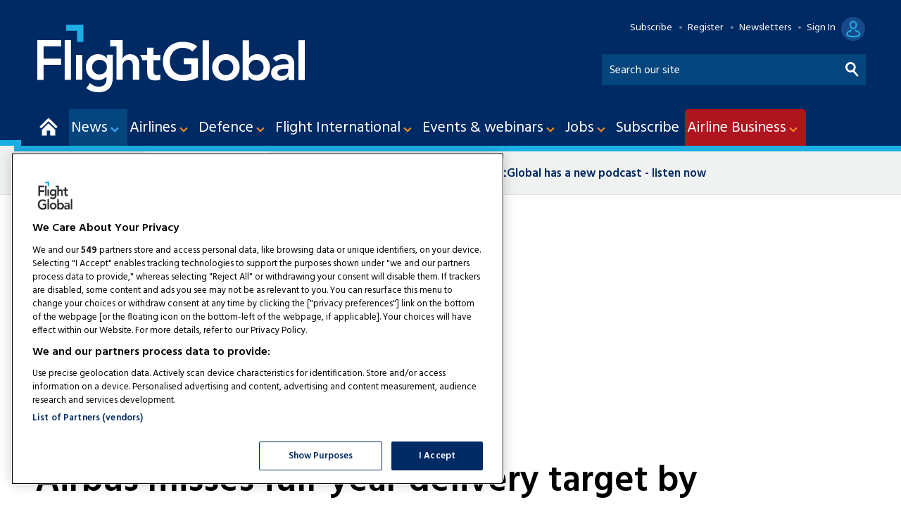

--- FILE ---
content_type: text/html; charset=utf-8
request_url: https://www.flightglobal.com/air-transport/airbus-misses-full-year-delivery-target-by-nearly-40-aircraft/151578.article
body_size: 41603
content:

<!DOCTYPE html>
<html lang="en">
<head>
	<meta charset="utf-8">
<link rel="preload" as="style" href="/Magazine/core.css?p=7875617638744224">
<link rel="preload" as="script" href="/Magazine/core.js?p=7875617638744224">
	
    <link rel="preload" as="image" href="https://d3lcr32v2pp4l1.cloudfront.net/Pictures/480xany/5/6/9/91569_a321neocairbus_268353.jpg" imagesrcset="https://d3lcr32v2pp4l1.cloudfront.net/Pictures/480xany/5/6/9/91569_a321neocairbus_268353.jpg 480w,https://d3lcr32v2pp4l1.cloudfront.net/Pictures/600xany/5/6/9/91569_a321neocairbus_268353.jpg 600w,https://d3lcr32v2pp4l1.cloudfront.net/Pictures/780xany/5/6/9/91569_a321neocairbus_268353.jpg 780w" imagesizes="(max-width: 1023px) 100vw, 780px" />

	
	

<!-- FG Google Tag Manager -->

<script>(function(w,d,s,l,i){w[l]=w[l]||[];w[l].push({'gtm.start':
new Date().getTime(),event:'gtm.js'});var f=d.getElementsByTagName(s)[0],
j=d.createElement(s),dl=l!='dataLayer'?'&l='+l:'';j.async=true;j.src=
'https://www.googletagmanager.com/gtm.js?id='+i+dl;f.parentNode.insertBefore(j,f);
})(window,document,'script','dataLayer','GTM-PQRKBK3');</script>

<!-- End FG Google Tag Manager -->

<title>Airbus misses full-year delivery target by nearly 40 aircraft | News | Flight Global</title>
<meta name="description" content="Airbus delivered 661 commercial aircraft last year, falling nearly 40 short of a conservatively-revised target as the airframer grappled with supply-chain issues." />
<meta name="viewport" content="width=device-width, initial-scale=1" />


<meta name="momentnowdate" content="2026-01-29 20:19:07.875"/>
<meta name="momentlocale" content="en-gb"/>
<meta name="momentlocaleformat" content="D MMM YYYY"/>
<meta name="momentrelative" content="false"/>
<meta name="momentrelativeformat" content="YYYY,MM,DD"/>
<meta name="momentrelativemorethan" content="10"/>

	
    <meta name="robots" content="noarchive" />
<meta name="pubdate" content="Tue, 10 Jan 2023 17:06 GMT" />
<link rel="canonical" href="https://www.flightglobal.com/air-transport/airbus-misses-full-year-delivery-target-by-nearly-40-aircraft/151578.article" />
<meta name="blockthis" content="blockGA" />
<meta name="showwallpaper" content="true" />
<meta name="navcode" content="46" />
<meta name="primarynavigation" content="Air transport ,News" />
    <meta property="og:title" content="Airbus misses full-year delivery target by nearly 40 aircraft" />
<meta property="og:type" content="Article" />
<meta property="og:url" content="https://www.flightglobal.com/air-transport/airbus-misses-full-year-delivery-target-by-nearly-40-aircraft/151578.article" />
<meta property="og:site_name" content="Flight Global" />
<meta property="og:description" content="Airbus delivered 661 commercial aircraft last year, falling nearly 40 short of a conservatively-revised target as the airframer grappled with supply-chain issues. The deliveries comprised 60 A350s - after accounting for a pair whose delivery to Russian carrier Aeroflot was cancelled - plus 32 A330s, 516 A320-family jets and 53 ..." />
<meta property="og:image:width" content="1024" />
<meta property="og:image:height" content="536" />
<meta property="og:image" content="https://d3lcr32v2pp4l1.cloudfront.net/Pictures/1024x536/5/6/9/91569_a321neocairbus_268353.jpg" />
<meta property="og:image:alt" content="A321neo-c-Airbus" />

<meta property="twitter:card" content="summary_large_image" />
<meta property="twitter:title" content="Airbus misses full-year delivery target by nearly 40 aircraft" />
<meta property="twitter:description" content="Airbus delivered 661 commercial aircraft last year, falling nearly 40 short of a conservatively-revised target as the airframer grappled with supply-chain issues. The deliveries comprised 60 A350s - after accounting for a pair whose delivery to Russian carrier Aeroflot was cancelled - plus 32 A330s, 516 A320-family jets and 53 ..." />
<meta property="twitter:image:src" content="https://d3lcr32v2pp4l1.cloudfront.net/Pictures/1120xAny/5/6/9/91569_a321neocairbus_268353.jpg" />
<meta property="twitter:image:alt" content="A321neo-c-Airbus" />

	
<link rel="icon" href="/magazine/dest/graphics/favicons/favicon-32x32.png" />
<!--[if IE]><link rel="shortcut icon" href="/magazine/dest/graphics/favicons/favicon.ico" /><![endif]-->
<link rel="apple-touch-icon-precomposed" href="/magazine/dest/graphics/favicons/apple-touch-icon-precomposed.png" />
<meta name="msapplication-TileImage" content="/magazine/dest/graphics/favicons/mstile-144x144.png" />
<meta name="msapplication-TileColor" content="#ffffff" />
	
	<link href="/Magazine/core.css?p=7875617638744224" rel="stylesheet" type="text/css">
<link href="/Magazine/print.css?p=7875617638744224" rel="stylesheet" type="text/css" media="print">


	
<script src="https://cdnjs.cloudflare.com/ajax/libs/jquery/3.4.1/jquery.min.js" integrity="sha256-CSXorXvZcTkaix6Yvo6HppcZGetbYMGWSFlBw8HfCJo=" crossorigin="anonymous" referrerpolicy="no-referrer"></script>
	
<script>var newLang={"more":{"default":"Show more","searchtype":"Show more","searchdates":"Show more"},"less":{"default":"Show fewer","searchtype":"Show fewer","searchdates":"Show fewer"},"show":{"default":"show"},"hide":{"default":"hide"},"caption":{"show":"show caption","hide":"hide caption"},"carousel":{"play":"play slideshow","pause":"pause slideshow"}};</script>
	
	<script type="text/javascript">
					var IPState = {
					
						useripstate: false,
						useripname: ''
						
					};
				</script>
<script type="text/javascript">
          
					window.dataLayer = window.dataLayer || [];
					window.dataLayer.push({'StoryID':'151578'});
					window.dataLayer.push({'StoryFormatProperty':'N'});
					
					window.dataLayer.push({'StoryCategories':'|Orders &amp; deliveries|Airframers|Europe|'});
					
					window.dataLayer.push({'StoryLayout':'Standard'});
					window.dataLayer.push({'StoryWidth':'standard width'});
					
					
					window.dataLayer.push({'StoryLayoutCode':'1'});
					
					window.dataLayer.push({'StoryFormatCode':'1094'});
					
					window.dataLayer.push({'StoryTypeCode':'1013'});
					
					window.dataLayer.push({'StoryCategoriesCodes':'|12175|12179|163143|'});
					
					window.dataLayer.push({'StoryFullNavPath':'|1|31|46|'});
					       
					window.dataLayer.push({'UserID':undefined});
					window.dataLayer.push({'NavCode':'46'});
					window.dataLayer.push({'MicrositeNavCode':'-1'});
					window.dataLayer.push({'NavKey':'46'});
          
          window.dataLayer.push({'NavigationAreaNavCode':'31'});
          </script>
<script type="text/javascript">
window.dataLayer.push({'AccessQualificationTypeName':'Free access (anonymous users)'});
window.dataLayer.push({'AccessProductCode':'FGOR'});
window.dataLayer.push({'AccessProductName':'Flight Global Online Metered'});
window.dataLayer.push({'AccessCount':'1'});
</script>
<script type="text/javascript">
//dataLayer array declaration
window.dataLayer = window.dataLayer || [];
window.dataLayer.push({'grecaptcha':'6LdF8vonAAAAAD7o_GFdZx7ScY1_ggHdHUmijbXX'});
window.dataLayer.push({'LoggedIn':'False'});
window.dataLayer.push({'AccessStatus':'Granted'});
window.dataLayer.push({'AccessDeniedStoryID':undefined});
window.dataLayer.push({'AccessDeniedTitle':undefined});
window.dataLayer.push({'Template':'Story'});
window.dataLayer.push({'Pubcode':'2'});
window.dataLayer.push({'PublicationName':'Flight Global'});
window.dataLayer.push({'Title':'Airbus misses full-year delivery target by nearly 40 aircraft | News'});
window.dataLayer.push({'StoryAccessControl':'Private'});
window.dataLayer.push({'StoryFormat':'Article'});
window.dataLayer.push({'StoryType':'News'});
window.dataLayer.push({'Headline':'Airbus misses full-year delivery target by nearly 40 aircraft'});
window.dataLayer.push({'LongHeadline':'Airbus misses full-year delivery target by nearly 40 aircraft'});
window.dataLayer.push({'Intro':undefined});
window.dataLayer.push({'Catchline':undefined});
window.dataLayer.push({'Synopsis':undefined});
window.dataLayer.push({'Standfirst':undefined});
window.dataLayer.push({'Answer':undefined});
window.dataLayer.push({'Source':undefined});
window.dataLayer.push({'Refs':undefined});
window.dataLayer.push({'Class':undefined});
window.dataLayer.push({'Credits':undefined});
window.dataLayer.push({'Postscript':undefined});
window.dataLayer.push({'PrimaryNav':'|Main Navigation|News|Air transport|'});
window.dataLayer.push({'PrimaryNavCurrent':'Air transport'});
window.dataLayer.push({'PrimaryNavCode':'|1|31|46|'});
window.dataLayer.push({'PrimaryNavCodeCurrent':'46'});
window.dataLayer.push({'FullNavPath':'|1|31|46|'}); 
window.dataLayer.push({'CategoryCodes':'|12175|12179|163143|'});
window.dataLayer.push({'Tags':undefined});
window.dataLayer.push({'Bylines':'|David Kaminski-Morrow|'});
window.dataLayer.push({'IssueDate':'01-01-2023'});
window.dataLayer.push({'IssueDateTime':'01-01-2023 00:00:00'});
window.dataLayer.push({'PublishDate':'10-01-2023'});
window.dataLayer.push({'PublishDateTime':'10-01-2023 17:06:00'});
window.dataLayer.push({'BrowseJobsURL':undefined});
window.dataLayer.push({'UserStateLoggedIn':'False'});
window.dataLayer.push({'FullNavPath':'|1|31|46|'});
</script>
	<link href='https://fonts.googleapis.com/css?family=Hind:400,600' rel='stylesheet' type='text/css'>
<link rel="stylesheet" href="https://cdnjs.cloudflare.com/ajax/libs/fancybox/3.4.1/jquery.fancybox.min.css" />	

<!--newsletter sign-up styles-->
<style>

/* PWVD-1254: Temp FIX START */
.directories .listBlocks ul li.company .storyDetails .company-articles{
    white-space: unset;
	 gap:5px;
}
/* PWVD-1254: Temp FIX END */

.newsletterSignup-widget{
	background: #002a63;
}

.newsletterSignup-widget .newsletterSignup-widget-content .newsletterSignup-widget-details .newsletterSignup-widget-form-content .newsletterSignup-widget-form-response {
	background:#18afe5;
	color:#002a63;
}
.newsletterSignup-widget .newsletterSignup-widget-content .newsletterSignup-widget-details .newsletterSignup-widget-tag:before {
    filter: invert(1);
}

.newsletterSignup-widget .newsletterSignup-widget-content .newsletterSignup-widget-details .newsletterSignup-widget-form-content form .newsletterSignup-widget-form .field .innerSleeve input{
	border: 1px solid #FFF;
	height: 40px;
	}
	 
	 
.newsletterSignup-widget a:link {color:#FFF;}
.newsletterSignup-widget a:visited {color:#FFF;}
.newsletterSignup-widget .newsletterSignup-widget-content .newsletterSignup-widget-details .newsletterSignup-widget-tag{
	color:#FFF;
}

.newsletterSignup-widget .newsletterSignup-widget-content .newsletterSignup-widget-details .newsletterSignup-widget-tag:before rect{
	fill: #FFF;
	}

.newsletterSignup-widget .newsletterSignup-widget-content .newsletterSignup-widget-details .newsletterSignup-widget-info h2 {
	color:#FFF;	
}
.newsletterSignup-widget .newsletterSignup-widget-content .newsletterSignup-widget-details .newsletterSignup-widget-info p {
	color:#FFF;	
}
.newsletterSignup-widget .newsletterSignup-widget-content .newsletterSignup-privacy p{
	color:#CCC;
}

.newsletterSignup-widget .newsletterSignup-widget-content .newsletterSignup-widget-details {
	border-left: 6px solid #1cafe5;
}
</style>
<style>
.grecaptcha-badge {
	visibility: hidden;
}

.ad-text{
    background: #f0f2f2;
    font-size: 0.675rem;
    padding: 2px;
    color: #444;
    text-transform: uppercase;
     border-top: 4px solid #DCDCDC;
}


/*Fix CLS issues with wallpaper advertising*/
.masthead .mastheadSearch form button,.filteredSearch .facet-search button{text-indent:-10000px;}

@media screen and (min-width: 1024px){
.rightcolumn {width: 300px !important;}
}

/*.wallpaper-applied #wrapper_sleeve>.container .inner-sleeve {
    background-color: inherit !important;
}
*/

.wallpaper-applied.site-width-1024 .ad-style1, .wallpaper-applied.site-width-1024 .container .inner-sleeve {
    max-width: 1220px !important;
}

.footer {
    width: 100vw;
    position: relative;
    left: 50%;
    right: 50%;
    margin-left: -50vw;
    margin-right: -50vw;
}

#storyAccess .access_denied_image {
    float: right;
    margin-left: 30px;
	 margin-top: -45px;
}
</style>

<!-- Temp fix:DVVMCS-638 START -->
<style>
	@media screen and (max-width: 1023px){
		#wrapper_sleeve.showMenuPushed{
			transform: unset;
			transition: .2s;
		} 
		.showMenu #wrapper_sleeve.showMenuPushed {
			transform: translateX(-280px);
		}
	}
</style>
<!-- Temp fix:DVVMCS-638 END -->

<!-- Temp patch: DVVM-224 END -->


<!--<style>@media screen and (min-width: 1024px)
{.storyLayout.video~.videoTop {
    padding-top: 50px;
    margin-top: 10px !important;}
	 }
	 
.ad-style1 {
    background-color: #fff;
    border-bottom: 0px solid #fff;	 
	 }
	 
	 
	 

	 </style>-->
	 
<!-- Temp patch: DVVM-224 START -->



<!--
	<style>
	 
.desktopNavigation .dropdown.open, .desktopNavigation .menu.preJS>li:hover .dropdown {z-index: 999999 !important;}
	@media screen and (min-width: 1024px){
.masthead {margin-top: -26px !important;} .masthead .mast{padding: 40px 0 6px !important;}}

.masthead+.ad {margin-bottom: 1.3% !important; margin-top: 20px !important;}
	 
	 @media screen and (min-width: 1024px){
#colwrapper {
    position: relative;
    max-width: 1024px;
    margin: 0 auto;
}}
	 
</style>
-->

<!-- AC TEST START -->
<!--<style>.storyLayout.standard~.headerWrapper{max-width: 1024px !important; margin: 0 auto !important;} #wrapper_sleeve>.container .inner-sleeve {Max-width: 1024px !important;} .contentWrapper {border-right: 0px !important;}</style>-->



<!--<style>
.vdContainerBlock {position: sticky !important;}
#vdContainerBlock {position: sticky !important;}
</style>-->
<!--<style>

	 @media screen and (min-width: 1280px){
.spin2scroller {width: 108%; margin-left: -3.5%;
}}
</style>-->

<!-- CSS fixes for FGP launch start -->
<style>

#wrapper #access_promo.dynamic-content-wrapper .content .col-1 {
margin-bottom: 0px;
padding-bottom: 0px;
}

#wrapper #access_promo.dynamic-content-wrapper .content .col-1 img.mobile {
display:none;
min-width: 290px;
}

#wrapper #access_promo.dynamic-content-wrapper .content .col-1 p {
margin: 15px 0px;
}

#wrapper #access_promo.dynamic-content-wrapper .content .col-1 ul li {
line-height: 1.6rem;
   margin-bottom: 10px;
}

#wrapper #access_promo.dynamic-content-wrapper .content .col-2 {
margin-bottom: 0px;
padding-bottom: 0px;
}

#wrapper #access_promo.dynamic-content-wrapper .content .col-1 a.button {
margin-top: 20px;
display: inline-block;
}

@media only screen and (max-width: 768px) {
#access_promo.dynamic-content-wrapper .col-2 {
display: none;
}
#wrapper #access_promo.dynamic-content-wrapper .content .col-1 img.mobile {
display:block;
min-width: 280px;
}
#wrapper #access_promo.dynamic-content-wrapper .content .col-1 img.desktop {
display:none;
}
}

#cookiePolicy div p {text-align: left;}

</style>
<!-- CSS fixes for FGP launch end -->

<!-- adding premium icons -->
<style>
.premium .masthead .mastheadLogo .logoIcon { 
 background-image: url(https://d3lcr32v2pp4l1.cloudfront.net/pictures/web/o/m/h/flightglobal_logo_desktop_premium_125170.svgz);
    width: 587px;
	 height: 77px;
    background-position: initial;
}
 .premium .masthead .mastheadMobileLogo .logoIcon{
  background-image: url(https://d3lcr32v2pp4l1.cloudfront.net/pictures/web/o/m/h/flightglobal_logo_mobile_premium_18824.svgz);
 width: 90px;
	 height: 38px;
    background-position: initial;
 }
 
 .premium .masthead .mastNav>ul li.user>a:after {
  background-image: url(https://d3lcr32v2pp4l1.cloudfront.net/pictures/web/l/f/j/premiumuseroff_66553.svgz);
      width: 39px;
    height: 34px;
	 background-position: initial;
}
.premium .masthead .mastNav>ul li.user>a:hover::after, .premium .masthead .mastNav>ul li.user>a:focus::after {
  background-image: url(https://d3lcr32v2pp4l1.cloudfront.net/pictures/web/l/f/j/premiumuseron_418773.svgz);
    width: 39px;
    height: 34px;
	 background-position: initial;
}
.premium .masthead .mastNav > ul.user.hasSavedArticles > a:after {
  background-image: url(https://d3lcr32v2pp4l1.cloudfront.net/pictures/web/l/f/j/premiumuserbookmarkoff_104721.svgz);
      width: 39px;
    height: 34px;
	 background-position: initial;
}
.premium .masthead .mastNav > ul.user.hasSavedArticles:hover > a:after, .premium .masthead .mastNav > ul.user.hasSavedArticles > a:focus:after {
  background-image: url(https://d3lcr32v2pp4l1.cloudfront.net/pictures/web/l/f/j/premiumuserbookmarkon_77440.svgz);
      width: 39px;
    height: 34px;
	 background-position: initial;
}
.premium .masthead .mastNav .toggleIcon a {
  background-image: url(https://d3lcr32v2pp4l1.cloudfront.net/pictures/web/l/f/j/premiummobileaccount_337723.svgz);
    width: 39px;
    height: 34px;
	 background-position: initial;
}

@media screen and (min-width: 1024px){
 .premium .masthead .mastNav>ul li.user>a {
        margin-right: 10px;
}
 .premium .masthead .mastNav>ul li.user>a:before {
       right: 50px;
}
}
</style>
<!-- adding premium icons end -->
<style>
.adwrap_leader { height:250px; }

@media screen and (min-width: 980px){
.adwrap_leader { height:250px; }}

@media screen and (max-width: 980px) and (min-width: 750px) {
.adwrap_leader { height: initial;
    min-height: 90px; }}

@media screen and (max-width: 750px){
.adwrap_leader { height: initial;
    min-height: 100px; }}
	 

.adwrap_MPU {height: initial !important; min-height:250px; 
margin-bottom: 40px;}

	 @media screen and (max-width: 750px){
.adwrap_MPU {  height: initial !important; min-height:250px; 
margin-bottom: 40px;}}
	 
.footer .webvision {display: none;}

</style>


<style>.storyLayout.picture~.headerWrapper .inlineFull {margin-top: 0px;} 

.storyLayout.gallery~.headerWrapper .removeGapToMast, .storyLayout.picture~.headerWrapper .removeGapToMast {margin-top: 0px;}






</style>




<style>

@media screen and (min-width: 1280px)
.eme-htmlslideup .eme-footer .eme-image {
    display: block !important;
    position: absolute;
    right: 20px !important;
    width: 80px !important;
    bottom: 80px !important;
    height: 80px !important;
    opacity: 1;
    background: #F58C21;
    border-radius: 50%;
    padding: 16px !important;
    box-shadow: rgb(0 0 0 / 35%) 0px 5px 15px;
}

@media screen and (min-width: 1024px)
.eme-htmlslideup .eme-footer .eme-image {
    display: block !important;
    position: absolute;
    right: 20px !important;
    width: 80px !important;
    bottom: 80px !important;
    height: 80px !important;
    opacity: 1;
    background: #F58C21;
    border-radius: 50%;
    padding: 16px !important;
    box-shadow: rgb(0 0 0 / 35%) 0px 5px 15px;
}


@media screen and (min-width: 768px)
.eme-htmlslideup .eme-footer .eme-image {
    display: inline !important;
    position: absolute;
    right: 20px !important;
    width: 70px !important;
    bottom: 85px;
    height: 70px !important;
    opacity: 1;
    background: #F58C21;
    border-radius: 50%;
    padding: 13px !important;
    box-shadow: rgb(0 0 0 / 35%) 0px 5px 15px;
}



.eme-completed .eme-htmlslideup {
    max-width: 1024px;
    margin: auto;
}

.eme-htmlslideup .eme-main > .eme-headline {
    margin-bottom: 18px !important;
}

.eme-htmlslideup .eme-main {
    min-height: auto !important;
    padding: 10px 0 0 0;
}

@media screen and (min-width: 1024px) {
	.eme-htmlslideup .eme-button-container {
		 order: 3;
		 background-color: #002a63;
		 margin-left: 0vw !important;
		 margin-right: 0vw !important;
		 padding-bottom: 10px;
		 max-width: 1024px;
	}
	.eme-htmlslideup .eme-button-container .eme-button {
		 margin-top: 10px;
	}
}

	 @media screen and (max-width: 767px){
		.eme-htmlslideup .eme-main {
			padding: 10px 0px 0px;
		}
}
/*
@media screen and (min-width: 1280px){
	.eme-htmlslideup .eme-footer .eme-image {
    	display: none !important;
	 }
}
*/ 
	 
	 
@media screen and (max-width: 767px) and (min-width: 481px) {	 	 
	.eme-htmlslideup .eme-content .eme-text {
    color: #DCDCDC;
    font-size: 1rem !important;
    line-height: 1.25rem !important;
    font-weight: normal;
    margin-bottom: 10px !important;
    height: auto;
    opacity: 1;
    margin-top: -30px !important;
}
.eme-htmlslideup .eme-main > .eme-headline {
    margin-bottom: 5px !important;
}

.eme-htmlslideup .eme-headline {
    color: #fff;
    font-size: 1.5rem !important;
    line-height: 1.8rem !important;
    font-weight: 400 !important;
    margin-bottom: 8px !important;
    height: auto;
    opacity: 1;
    order: 2;
}
}

@media screen and (max-width: 480px){	 
.eme-htmlslideup .eme-content .eme-text {
    color: #DCDCDC;
    font-size: 0.85rem !important;
    line-height: 1.25rem !important;
    font-weight: normal;
	 margin-bottom: 10px !important;
    height: auto;
    opacity: 1;
}}

.eme-htmlslideup .eme-main > .eme-headline {
    margin-bottom: 5px !important;
}
@media screen and (max-width: 480px){	
.eme-htmlslideup .eme-headline {
    color: #fff;
    font-size: 1.25rem !important;
    line-height: 1.5rem !important;
    font-weight: 400 !important;
    margin-bottom: 8px !important;
}}

@media screen and (max-width: 480px){
.eme-htmlslideup .eme-main {
    background-color: #144696;
    padding: 20px 9px 0px !important;
}}


@media screen and (max-width: 480px){	
.eme-htmlslideup .eme-button-container .eme-link {
    color: #fff;
    font-size: 0.85rem !important;
    line-height: 1.5rem !important;
}}

@media screen and (max-width: 480px){	
.eme-htmlslideup .eme-button-container .eme-button {
    color: #fff;
    display: inline-block;
    background-color: #F58C21;
    border-radius: 6px;
    padding: 4px 8px 2px !important;
    font-weight: bold;
    text-transform: uppercase;
    text-decoration: none;
    text-align: center;
    transition: background-color .2s,color .2s;
    margin-top: 10px !important;
    margin-left: -20px;
    min-width: 134px;
    margin-bottom: -10px !important;
}
}
	 

header#masthead+.ad {
    display: flex !important;
    flex-wrap: wrap !important;
    align-content: center !important;
    justify-content: center !important;
}


</style>








<!-- stylised AB premium gating message -->
<style>
.cappro-icons {display: flex;    flex-direction: row;    align-items: center;    margin: 20px auto; padding: 10px;}.icon-list {    width: 20%;    max-width: 250px;}.icon-list img {    width: 100px;    display: flex;    margin: 0 auto;} .icon-list p {text-align: center;}   @media screen and (max-width: 800px){.icon-list {    width: 80%;    max-width: 500px;    margin: 0 auto;}.cappro-icons {display: block;}}

.cappro-button {background: #05998c !important;
color: #ffffff;
text-align: center;
margin: 30px auto;
padding: 10px;
width: 300px;
border-radius: 10px;
font-size: 0.95em; 
transition: all 0.25s ease;}

.cappro-button:hover {background: #333 !important; transition: all 0.25s ease;}

.icon-list-image {min-height: 120px;}

@media screen and (min-width: 980px){
.cappro-button {margin: 30px auto; }}

.cappro-button a {color: #ffffff !important; text-decoration: none !important; }
.cappro-button a:hover {text-decoration: none !important;}

.cappro-subs-image {
  max-width: 640px;
  width: 100%;
  margin: 20px auto 40px;}
  
@media screen and (max-width: 800px){  
.cappro-subs-image {
display: none;}}
  
@media screen and (min-width: 801px){ 
.cappro-subs-image-mobile {
display: none;}}

.cappro-subs-image-mobile {
  max-width: 640px;
  width: 70%;
  margin: 20px auto;} 
</style>
<!-- END stylised AB premium gating message -->


<!-- START PowerBi Styling -->
<style>
	button.bi-embed {float: right; margin-top: -15px;}

	.bi-report,
	.bi-landscape,
	.bi-portrait,
	.bi-portrait2,
	.bi-square,
	.bi-banner,
	.bi-banner2{
		position: relative;
		overflow: hidden;
		width: 100%;
		margin-bottom:28px;

	} 
	.bi-report{
		padding-top: 56.25%;
	}
	.bi-landscape{
		padding-top: 66.67%;
	}
	.bi-portrait{
		padding-top: 150%;
	}
	.bi-portrait2{
		padding-top: 120%;
	}
	.bi-square{
		padding-top: 100%;
	}
	
	.bi-banner{
		padding-top: 100%;
	}
	.bi-banner2{
		padding-top: 27%;
	}

@media screen and (min-width: 480px){
	.bi-banner{
		padding-top: 40%;
	}
} 	
@media screen and (min-width: 1023px){
	.bi-banner{
		padding-top: 28%;
	}
} 	

@media screen and (min-width: 1024px){
	.bi-banner{
		padding-top: 20%;
	}
} 	
	.powerbi iframe{
		border:1px solid #DCDCDC;
	}
	.powerbi.bi-banner iframe{
		border:none;
	}
	
	.bi-report iframe,
	.bi-landscape iframe,
	.bi-portrait iframe,
	.bi-portrait2 iframe,
	.bi-square iframe,
	.bi-banner iframe,
	.bi-banner2 iframe{ 
		position: absolute;
		top: 0;
		left: 0;
		bottom: 0;
		right: 0;
		width: 100%;
		height: 100%;
	}
	
.FG-CTA img {vertical-align: bottom; margin-right: 5px;}
.FG-CTA {text-align: center; font-size: 1.25em;}
.AB-CTA {text-align: center; font-size: 1.25em;}
.AB-CTA p {text-align: center; font-size: 1.25em;}
	
</style>

<style>

.grid .gridLayout ul li .subSleeve #sas_intextContainer_12152131 {display: none;}
.grid .gridLayout ul li .subSleeve .sas_intextContainer_12152131 {display: none;}
.grid .gridLayout ul li .subSleeve sas_intextContainer_12152131 {display: none;}



.desktopNavigation ul.main>li>a>span {padding: 13px 8px 12px 3px;}
.desktopNavigation ul.main>li.hasChildren>a>span {padding-right: 28px;}


.desktopNavigation ul.main>li>a>span, .desktopNavigation ul.main>li>span {font-size: 1.35rem;}





li.hasChildren:nth-child(9) {background: #AF151F !important; border-radius: 5px 5px 0px 0px;}

.accessible-megamenu-1723133140706-15 {background: #AF151F !important; border-radius: 5px 5px 0px 0px;}


.ads-button{
    border: 0;
    border-radius: 3px;
    font-size: 1rem;
    line-height: 1.602rem;
    font-weight: 600;
    font-family: Hind, sans-serif;
    text-transform: uppercase;
    text-align: center;
    color: #ffffff;
    background-color: #002a63;
    transition: background-color .25s ease-in;
	 display: block;
	 width: 250px;
	 margin: 0 auto;
	 padding: 7px 10px;}

.ads-button:hover{
color: #ffffff;
    background-color: #1cafe5;
    transition: background-color .25s ease-in;}
.ads-button a {color: #ffffff; text-decoration: none;}
.ads-button:hover a {color: #ffffff;}



.hot-topics-container li {
    font-size: 1.05rem;
    font-weight: 700;}

.hot-topics-container li.first {background: #ffffff;}






</style>

<!--<style>

.masthead .menuContainer .desktopNavigation #mainnav > div.inner-sleeve > ul > li:nth-child(9) 

li.hasChildren:nth-child(9) {background: #7F8386;}
#accessible-megamenu-1723131340862-15 {background: #7F8386;}



#mainnav > div.inner-sleeve > ul > li:nth-child(9) {background: #7F8386;}</style>-->

<!-- END PowerBi Styling --><style type="text/css">.inline_image img[width][height]:not(.zoomable-image) {contain: unset;}</style>


<!-- Don't remove this script used on story promo -->
<script>
	function getDataLayerVal(keyVal) {
		for (var i = 0, iL = window.dataLayer.length; i < iL; i++) {
			if (dataLayer[i][keyVal] !== undefined) {
				return dataLayer[i][keyVal];
			}
		}
	}
	function getFullNavPath(path) {
		if(getDataLayerVal(path) !== undefined) {
			getDataLayerVal(path).split('|').join(' ').trim();
		}
	}
  
    // Function to extract values from <meta> elements
	function getMetaContentByName(name,content){
		var content = (content==null)?'content':content;
		return document.querySelector("meta[name='"+name+"']").getAttribute(content);
	}  
  
</script>


<!--<script src="https://unpkg.com/@ungap/url-search-params@0.2.2/min.js"></script>-->
<!-- Begin of setting Premium user -->

<script>
$(document).ready(function() {
var notSignedIn =  getDataLayerVal('prodid') == undefined ? true : false ;

	if(!notSignedIn){
var splitthis = getDataLayerVal('prodid').split('|');
	
	var premium = splitthis.filter(function(number) {
	  return number == '24';
	});
	 
 if(premium.length != 0){
		document.querySelector('body').classList.add("premium");
		} else{
			if(document.querySelector('body').classList.contains("premium")){
					document.querySelector('body').classList.remove("premium");
			}
	}
	}
})

</script>
<!-- End of setting Premium user -->


<!-- Begin comScore Tag -->
<script>
	function readCookie(cName) {
		var i, x, y, arRcookies = document.cookie.split(";");
		for (i = 0; i < arRcookies.length; i++) {
			x = arRcookies[i].substr(0, arRcookies[i].indexOf("="));
			y = arRcookies[i].substr(arRcookies[i].indexOf("=") + 1);
			x = x.replace(/^\s+|\s+$/g, "");
			if (x == cName) {
				return unescape(y);
			}
		}
	}
               
	var coms_ucfr = readCookie('rbi_cookies_accepted') == null ? 0 : 1;
	var _comscore = _comscore || [];
	_comscore.push({ c1: "2", c2: "32394014", cs_ucfr: coms_ucfr });
	(function() {
		var s = document.createElement("script"), el = document.getElementsByTagName("script")[0]; s.async = true;
		s.src = (document.location.protocol == "https:" ? "https://sb" : "http://b") + ".scorecardresearch.com/beacon.js";
		el.parentNode.insertBefore(s, el);
	})();
</script>
<noscript>
  <img src="https://sb.scorecardresearch.com/p?c1=2&c2=32394014&cs_ucfr&cv=2.0&cj=1">
</noscript>
<!-- End comScore Tag -->




<!-- Google Ad Manager -->
<script async='async' src='https://securepubads.g.doubleclick.net/tag/js/gpt.js'></script>
<script>

	var urlParams = new URLSearchParams(window.location.search);
	var pathname = window.location.pathname;

	var googletag = googletag || {};
	googletag.cmd = googletag.cmd || [];

	var showwallpaper;
	if(document.querySelector('meta[name="showwallpaper"]')) {
		showwallpaper = document.querySelector('meta[name="showwallpaper"]').content;
	}

	googletag.cmd.push(function() {
		var screenwidth = window.innerWidth || document.documentElement.clientWidth || document.body.clientWidth;

		var mapping1 = googletag.sizeMapping()
			.addSize([980, 0], [[970, 250], [970, 90]])
			.addSize([750, 0], [[728, 90]])
			.addSize([0, 0], [[320, 100], [320, 50]])
			.build();

		var mapping2 = googletag.sizeMapping()
			.addSize([980, 0], [[300, 600], [300, 250]])
			.addSize([750, 0], [[300, 600], [300, 250]])
			.addSize([0, 0], [[300, 250]])
			.build();

		var mapping3 = googletag.sizeMapping()
			.addSize([980, 0], [[300, 600], [300, 250]])
			.addSize([750, 0], [[300, 600], [300, 250]])
			.addSize([0, 0], [[300, 250]])
			.build();

		var mapWallpaper = googletag.sizeMapping()
			.addSize([0, 0], [])
		// 1220, 0
			.addSize([1220, 0], [1, 1])
			.build();

		googletag.defineSlot('/13644946/FlightGlobal/topbanner', [[970,250]], 'div-gpt-ad-8826768-Topbanner-ad-1')
			.defineSizeMapping(mapping1)
			.addService(googletag.pubads());
			
		googletag.defineSlot('/13644946/FlightGlobal/aix_lead1', [[970,250]], 'div-gpt-ad-1713862524662-0')
			.defineSizeMapping(mapping1)
			.addService(googletag.pubads());
			
		googletag.defineSlot('/13644946/FlightGlobal/aix_lead2', [[970,250]], 'div-gpt-ad-1713863021024-0')
			.defineSizeMapping(mapping1)
			.addService(googletag.pubads());

		googletag.defineSlot('/13644946/FlightGlobal/sidebar1', [[300, 250], [300, 600]], 'div-gpt-ad-1707670-sidebar1-1')
			.defineSizeMapping(mapping2)
			.addService(googletag.pubads());

		googletag.defineSlot('/13644946/FlightGlobal/sidebar2', [[300, 250], [300, 600]], 'div-gpt-ad-1615375849628-0')
			.defineSizeMapping(mapping3)
			.addService(googletag.pubads());
			
		googletag.defineSlot('/13644946/FlightGlobal/sidebar3', [[300, 250], [300, 600]], 'div-gpt-ad-1669201998136-0')
			.defineSizeMapping(mapping3)
			.addService(googletag.pubads());
			

				googletag.defineSlot('/13644946/FG_MPU1', [[300,250]], 'div-gpt-ad-1749553462975-0')
			.defineSizeMapping(mapping2)
			.addService(googletag.pubads());	
			
				googletag.defineSlot('/13644946/FG_MPU2', [[300,250]], 'div-gpt-ad-1749553571557-0')
			.defineSizeMapping(mapping2)
			.addService(googletag.pubads());	
			
					googletag.defineSlot('/13644946/FG_MPU3', [[300, 250], [300, 600]], 'div-gpt-ad-1749553666535-0')
			.defineSizeMapping(mapping2)
			.addService(googletag.pubads());
			
					googletag.defineSlot('/13644946/FG_MPU4', [[300, 250], [300, 600]], 'div-gpt-ad-1749553757799-0')
			.defineSizeMapping(mapping2)
			.addService(googletag.pubads());


		googletag.defineSlot('/13644946/FlightGlobal/Navigation_bar_MPU', [[300,250]], 'div-gpt-ad-9331961-1')
			.addService(googletag.pubads());

		googletag.defineSlot('/13644946/FlightGlobal/ConferencesandEvents_MPU', [[300,250]], 'div-gpt-ad-7383182-1')
			.addService(googletag.pubads());


		googletag.defineOutOfPageSlot('/13644946/FlightGlobal/outofpage', 'div-gpt-ad-249527336346462137-0-video-oop').addService(googletag.pubads()).setTargeting('pos', 'oop');

		googletag.defineOutOfPageSlot('/13644946/FlightGlobal/outofpage', 'div-gpt-ad-249527336346462137-0-curtain-raiser-oop1').addService(googletag.pubads()).setTargeting('pos', 'oop1');

		googletag.defineOutOfPageSlot('/13644946/FlightGlobal/outofpage', 'div-gpt-ad-249527336346462137-0-stayon-oop2').addService(googletag.pubads()).setTargeting('pos', 'oop2');
		//mobile sticky (Mobile articles only)

		googletag.defineOutOfPageSlot('/13644946/FlightGlobal', 'div-gpt-ad-249527336346462137-0-interstitials-oop3').addService(googletag.pubads()).setTargeting('pos', 'oop3');
				 
		// Pass the dataLayer value element to DFP (to be used as a `key-value`)
		googletag.pubads().setTargeting("navcode",getMetaContentByName("navcode"));
		googletag.pubads().setTargeting("MicrositeNavCode",getDataLayerVal('MicrositeNavCode'));
		googletag.pubads().setTargeting("articleid",getDataLayerVal('StoryID'));
		googletag.pubads().setTargeting("jobrole",getDataLayerVal('jobr'));
		googletag.pubads().setTargeting("joblev",getDataLayerVal('jobl'));
		googletag.pubads().setTargeting("orgtype",getDataLayerVal('orgtype'));
		googletag.pubads().setTargeting("mainorgtype",getDataLayerVal('mainorgtype'));
		googletag.pubads().setTargeting("sec0",getDataLayerVal('PrimaryNavCurrent'));
		googletag.pubads().setTargeting("type",getDataLayerVal('Template'));
		googletag.pubads().setTargeting("LoggedInStatus",getDataLayerVal('LoggedIn'));
		googletag.pubads().setTargeting("AccessStatus",getDataLayerVal('AccessStatus'));
		googletag.pubads().setTargeting("prodid",getDataLayerVal('prodid'));
		googletag.pubads().setTargeting("usertype",getDataLayerVal('usertype'));
		
		googletag.pubads().setTargeting("ArticleName",getDataLayerVal('Headline'));
		//https://dvvfg.webvisioncloud.com/CMS/PageTextAddEdit.aspx?label=PageText&id=530&TB_iframe=true&width=800#
		googletag.pubads().setTargeting("Standfirst",getDataLayerVal('Standfirst'));
		googletag.pubads().setTargeting("StoryCategories",getDataLayerVal('StoryCategories'));
		googletag.pubads().setTargeting("fullnavpath", getFullNavPath('FullNavPath'));
		googletag.pubads().setTargeting("SearchKeyword", urlParams.get('qkeyword'));
		googletag.pubads().setTargeting("url",window.location.pathname);
		googletag.pubads().setTargeting('slug', document.location.pathname.substr(document.location.pathname.lastIndexOf('/')));
		
		googletag.pubads().setTargeting('GAM_5', getDataLayerVal('GAM_5'));

			 
		
	// wallpaper	
	// check if wallpaper is defined, is set to be shown on this page and screen width is greater than 1220
		if (document.querySelector('#div-gpt-ad-1581079248444-0') && showwallpaper && (window.innerWidth > 1220) && !dataLayer.some(function(el){return el&&'MicrositeNavCode' in el&&el.MicrositeNavCode=='200';})) {
		  var wallpaperSlot = googletag.defineOutOfPageSlot('/13644946/FlightGlobal/Wallpaper', 'div-gpt-ad-1581079248444-0').defineSizeMapping(mapWallpaper).addService(googletag.pubads()).setTargeting('url', document.location.pathname);
		  googletag.pubads().addEventListener('slotRenderEnded', function(event) {
			 //if((event.slot.getSlotElementId() == wallpaperSlot.getSlotElementId()) && !event.isEmpty) {
			 if((event.slot.getSlotElementId() == wallpaperSlot.getSlotElementId()) && !event.isEmpty) {
				if(document.querySelector('.wallpaper-ad[data-site-width-1024]')) {
				  document.body.classList.add('site-width-1024');
				}
				if(showwallpaper === "true") {
				  document.body.classList.add('wallpaper-applied');
				  $(window).trigger('wallpaper:advert');
				}
			 }
		  });
		};
		
		googletag.pubads().enableLazyLoad({
   fetchMarginPercent: 5, // Fetch slots within 5 viewports.
   renderMarginPercent: 5, // Render slots within 2 viewports.
   mobileScaling: 0 // Double the above values on mobile.
});


		//googletag.pubads().enableAsyncRendering();
		//googletag.pubads().collapseEmptyDivs();
		googletag.enableServices();
	});

	window.addEventListener('message', receiveMessage, false);
 
	function receiveMessage(event) {
		if(event.data == 'wallpaper-fireplace' || event.data == 'wallpaper-standard') {
		//if(event.data == 'wallpaper-standard') {
			document.body.classList.add(event.data);
			positionWallpaperFromTop();
			wallpaperElement = document.querySelector('.wallpaper-ad').getElementsByTagName('div')[0];
			wallpaperElement.style.top = document.querySelector('#masthead').getBoundingClientRect().bottom + 'px';
		}
	}

	function positionWallpaperFromTop() {
		if(!window.IntersectionObserver) return;
		var observer = new IntersectionObserver(function(entries) {
			if (entries[0].isIntersecting) {
				var wallpaperElement = document.querySelector('.wallpaper-ad').getElementsByTagName('div')[0];
				wallpaperElement.style.top = (document.querySelector('#masthead').getBoundingClientRect().bottom + window.scrollY) + 'px'
			} else {
				document.querySelector('#wrapper_sleeve').style.top = '0';
			}
		});
		observer.observe(document.querySelector('#masthead'));
	}

/*
window.addEventListener('message', receiveMessage, false);
function receiveMessage(event) {
  if(event.data == 'wallpaper-standard') {
    document.body.className+=" wallpaper-standard";
    wallpaperElement = document.querySelector('.wallpaper-ad').getElementsByTagName('div')[0];
    wallpaperElement.style.top = document.querySelector('#masthead').getBoundingClientRect().top + 'px';
  }
}
*/
/*
   window.addEventListener('message', receiveMessage, false);
	function receiveMessage(event) {
      if(event.data == 'wallpaper-fireplace') document.body.className+=" wallpaper-fireplace";
		if(document.body.className.match('wallpaper-fireplace')) {
			var mastHeight = document.querySelector('#masthead').offsetHeight,
				 wallpaperElement = document.querySelector('.wallpaper-ad').getElementsByTagName('div')[0];
			wallpaperElement.style.top = mastHeight + 'px';
		}
	}
*/

	 
</script>


<!-- END Google Ad Manager -->

<meta name="showwallpaper" content="true">

<meta name="google-site-verification" content="5c4xBgNLIRH38KmfNP1CK-Gkf8SpaKde3E7uEyiLV8U" />
<meta name="google-site-verification" content="bYUbjg-HKHXAQceTdE3EgN7dEtDGj-0UhYmY-LhfzdM" />

<meta name="robots" content="max-snippet:-1, max-image-preview:large, max-video-preview:-1"/>
<script data-ad-client="ca-pub-7045852503918369" async src="https://pagead2.googlesyndication.com/pagead/js/adsbygoogle.js"></script>





<!---OKO Interstitial START--
<script async src="https://securepubads.g.doubleclick.net/tag/js/gpt.js"></script>
    <script>
      window.googletag = window.googletag || {cmd: []};

      // GPT ad slots
      var interstitialSlot, staticSlot;

      googletag.cmd.push(function() {
        // Define a web interstitial ad slot.
        interstitialSlot = googletag.defineOutOfPageSlot(
            '/13644946/dvv_interstitials',
            googletag.enums.OutOfPageFormat.INTERSTITIAL);

        // Slot returns null if the page or device does not support interstitials.
        if (interstitialSlot) {
          interstitialSlot.addService(googletag.pubads());

          console.log("Interstitial is loading...");

          // Add event listener to enable navigation once the interstitial loads.
          // If this event doesn't fire, try clearing local storage and refreshing
          // the page.
          googletag.pubads().addEventListener('slotOnload', function(event) {
            if (interstitialSlot === event.slot) {
              document.getElementById('link').style.display = 'block';
              
            }
          });
        }

        // Define static ad slots.
        staticSlot = googletag.defineSlot(
            '/13644946/dvv_interstitials', 'static-ad-1')
          .addService(googletag.pubads());

        // Enable SRA and services.
        googletag.pubads().enableSingleRequest();
        googletag.enableServices();
      });
    </script>
    <style>
      #link {
        display: none;
      }

      div.content {
        position: fixed;
        top: 50%;
      }
    </style>
<!--OKO Interstitial END-->

<meta name="google-site-verification" content="ZO7jU7lHQGje6GaWB7_FG6S7nT47tc9ecF_zrjdIwzI" />

<!-- Facebook Pixel Code -->
<script>
!function(f,b,e,v,n,t,s)
{if(f.fbq)return;n=f.fbq=function(){n.callMethod?
n.callMethod.apply(n,arguments):n.queue.push(arguments)};
if(!f._fbq)f._fbq=n;n.push=n;n.loaded=!0;n.version='2.0';
n.queue=[];t=b.createElement(e);t.async=!0;
t.src=v;s=b.getElementsByTagName(e)[0];
s.parentNode.insertBefore(t,s)}(window,document,'script',
'https://connect.facebook.net/en_US/fbevents.js');
fbq('init', '526026152009400');
fbq('track', 'PageView');
</script>
<noscript>
<img height="1" width="1"
src="https://www.facebook.com/tr?id=526026152009400&ev=PageView
&noscript=1"/>
</noscript>
<!-- End Facebook Pixel Code -->

<!-- Pardot Code -->
<script type="text/javascript">
piAId = '184272';
piCId = '447660';
(function() {
	function async_load(){
		var s = document.createElement('script'); s.type = 'text/javascript';
		s.src = ('https:' == document.location.protocol ? 'https://pi' : 'http://cdn') + '.pardot.com/pd.js';
		var c = document.getElementsByTagName('script')[0]; c.parentNode.insertBefore(s, c);
	}
	if(window.attachEvent) { window.attachEvent('onload', async_load); }
	else { window.addEventListener('load', async_load, false); }
})();
</script>
<!-- Pardot Code -->

	

<script>
	var EnhancedAdvertisingConfig = {};
</script>

<!--Global Enhanced Adverts JSON definition from PAGETEXT-->
<script>
EnhancedAdvertisingConfig = {
"Refresh":false,
"RefreshDelaySecondsDefaultDesktop":30,
"RefreshDelaySecondsDefaultMobile":30,

"StoryDynamicSlotsAddGroupsAll":"Ads,Widgets", 
"StoryDynamicSlotsAddGroupsInline":"", 
"StoryDynamicSlotsAddGroupsRHC":"",
"StoryDynamicSlotsRemoveGroupsAll":"", 
"StoryDynamicSlotsRemoveGroupsInline":"", 
"StoryDynamicSlotsRemoveGroupsRHC":"",

"StoryDynamicSlotsRepeat":true,
"StoryDynamicSlotsDesktopMaxInlineSlots":6,
"StoryDynamicSlotsMobileMaxInlineSlots":6,

"StoryDynamicSlotsDesktopMaxRHCSlots":4,
"StoryDynamicSlotsDesktopElementSpacingFirst":4,
"StoryDynamicSlotsMobileElementSpacingFirst":3,
"StoryDynamicSlotsDesktopElementSpacing":4,
"StoryDynamicSlotsMobileElementSpacing":3,

"GAMAdUnitSizesInlineMobileDefault":[[300,250]],
"GAMAdUnitSizesInlineDesktopDefault":[[300,250]],
"GAMAdUnitSizesRHCDefault":[[300,250],[300,600]],

"RHCMinHeightForSlotInsert":250,
"RHCAdContainerDefaultHeight":250,

"RHCMinHeightForStickyAd":300,
"RHCStickyAdThresholdHeight":300,
"RHCAdSmallContainerDefaultHeight":300,

"CollapseEmptyDivs":true,

"Slots":[
	{
		"Type":"GAMAdvert",
		"Position":"PreferRight",
		"Group":"Ads",
		"AdUnit":"/13644946/FlightGlobal/sidebar1",
		"RefreshDelaySeconds":30,
		"Sticky":false,
		"Repeat":false,
		"Refresh":false,
		"InsertIfNoRHCSpace":true,
		"NoBackfill":true,
		"AdUnitSizesInline":[[300,250]], //not required after hotfix
		"AdUnitSizesInlineDesktop":[[300,250]],
		"AdUnitSizesInlineMobile":[[300,600],[300,250]],
		"AdUnitSizesRHC":[[300,600],[300,250]],
		"ExtraHTML":"<div class=\"ad-text\">Advert</div>",
		"MinHeight":250
	},
	{
		"Type":"CustomContent",
		"Position":"Right",
		"Sticky":false,
		"Group":"Widgets",
		"Repeat":false,
		"InsertIfNoRHCSpace":true,
		"HTML":"<div class=\"tab-widget-5\" data-ajax-load-content=\"\" data-cache-bust=\"true\" data-url=\"/ajax/most\"></div>",
		"CustomEventName":"MostPopularWidgetInit",
		"Javascript":function(elem,container,slotconfig,adcounter,counter,repeat){
			$(window).trigger("abacus:readjusrhcheight",[event, elem]);
		},
		"CSSClass":"wvc-custom-widget-mostpopular",
		"MinHeight":600
	},
	{
		"Type":"GAMAdvert",
		"Position":"Right",
		"Group":"Ads",
		"AdUnit":"/13644946/FlightGlobal/sidebar2",
		"RefreshDelaySeconds":30,
		"Sticky":true,
		"Repeat":false,
		"Refresh":true,
		"NoBackfill":true,
		"InsertIfNoRHCSpace":true,
		"AdUnitSizesInlineDesktop":[[300,250]],
		"AdUnitSizesInlineMobile":[[300,250]],
		"AdUnitSizesRHC":[[300,600],[300,250]],
		"ExtraHTML":"<div class=\"ad-text\">Advert</div>",
		"MinHeight":250
	},
	//repeating slots - 1 and 2
	{
		"Type":"GAMAdvert",
		"Position":"Right",
		"Group":"Ads",
		"AdUnit":"/13644946/FlightGlobal/sidebar1",
		"RefreshDelaySeconds":30,
		"Sticky":true,
		"Repeat":true,
		"Refresh":true,
		"NoBackfill":true,
		"InsertIfNoRHCSpace":false,
		"AdUnitSizesInlineDesktop":[[300,250]],
		"AdUnitSizesInlineMobile":[[300,250]],
		"AdUnitSizesRHC":[[300,250]],
		"ExtraHTML":"<div class=\"ad-text\">Advert</div>",
		"MinHeight":250
	},
	{
		"Type":"GAMAdvert",
		"Position":"Right",
		"Group":"Ads",
		"AdUnit":"/13644946/FlightGlobal/sidebar2",
		"RefreshDelaySeconds":30,
		"Sticky":true,
		"Repeat":true,
		"Refresh":true,
		"NoBackfill":true,
		"InsertIfNoRHCSpace":false,
		"AdUnitSizesInlineDesktop":[[300,250]],
		"AdUnitSizesInlineMobile":[[300,250]],
		"AdUnitSizesRHC":[[300,250]],
		"ExtraHTML":"<div class=\"ad-text\">Advert</div>",
		"MinHeight":250
	},
	//inline repaeting slots
		{
		"Type":"GAMAdvert",
		"Position":"Inline",
		"Group":"Ads",
		"AdUnit":"/13644946/FG_MPU1",
		"RefreshDelaySeconds":30,
		"Repeat":true,
		"Refresh":true,
		"NoBackfill":false,
		"AdUnitSizesInlineDesktop":[[300,250]],
		"AdUnitSizesInlineMobile":[[300,250]],
		"ExtraHTML":"<div class=\"ad-text\">Advert</div>",
		"MinHeight":269
	},
	{
		"Type":"GAMAdvert",
		"Position":"Inline",
		"Group":"Ads",
		"AdUnit":"/13644946/FG_MPU2",
		"RefreshDelaySeconds":30,
		"Repeat":true,
		"Refresh":true,
		"NoBackfill":false,
		"AdUnitSizesInlineDesktop":[[300,250]],
		"AdUnitSizesInlineMobile":[[300,250]],
		"ExtraHTML":"<div class=\"ad-text\">Advert</div>",
		"MinHeight":269
	}
],

"Overrides":[
	{
	//If Type='Paid content' (1015) OR Type='Whitepapers' (1019)
		"Conditions":"StoryType-1015,StoryType-1019",
		"Operator":"Or",
		"Settings":{
			"RemoveGroupsInline":"Ads"
		}
	},
	{
	//If Category="Slots (all) - Off"
		"Conditions":"StoryCategoriesCodes-99999999",
		"Settings":{
			"RemoveGroupsAll":"Ads,Widgets"
		}
	},
	{
	//If Category="Slots (RHC) - Off"
		"Conditions":"StoryCategoriesCodes-99999999",
		"Settings":{
			"RemoveGroupsRHC":"Ads,Widgets"
		}
	},
	{
	//If Category="Slots (inline) - Off"
		"Conditions":"StoryCategoriesCodes-99999999",
		"Settings":{
			"RemoveGroupsInline":"Ads,Widgets"
		}
	},
	{
	//If Category="Advert slots (all) - Off" OR Category="Safety" (12161)
		"Conditions":"StoryCategoriesCodes-239148,StoryCategoriesCodes-12161",
		"Settings":{
			"RemoveGroupsAll":"Ads"
		}
	},
	{
	//If Category="Advert slots (RHC) - Off"
		"Conditions":"StoryCategoriesCodes-99999999",
		"Settings":{
			"RemoveGroupsRHC":"Ads"
		}
	},
	{
	//If Category="Advert slots (inline) - Off"
		"Conditions":"StoryCategoriesCodes-99999999",
		"Settings":{
			"RemoveGroupsInline":"Ads",
		}
	}
]
};</script>

<script>
	$(window).trigger("wvcfe:globalenhancedadvertsinit", [event, EnhancedAdvertisingConfig]);
	(function(w, d) {
	if(window.NodeList && !NodeList.prototype.forEach) {
		NodeList.prototype.forEach = Array.prototype.forEach;
	}
	d.addEventListener('DOMContentLoaded', function(event) {
		if(EnhancedAdvertisingConfig.Slots) {
			var enhAdDebug = false;
			if( localStorage.getItem('enh-ads-debug') == 'true' ) enhAdDebug = true;
			var sp = 'story-inlinecontent-placeholder';
			var supportedTypes = ['gamadvert', 'customcontent'];
			var supportedPositions = ['inline', 'preferright', 'right'];
			var isDesktopResolution = w.matchMedia("screen and (min-width: 1023px)").matches;
			var isStoryFullLayout = d.body.classList.contains('story-full-layout');
			var inlineCounter = 1;
			var rhcCounter = 1;
			var inlineAdCounter = 1;
			var rhcAdCounter = 1;
			var ticking = false;
			$('#story.enhanced-advertising .storytext > div.webonly').each( function(){
				var t = $(this);
				t.replaceWith( t.html() );
			});
			var storyCustomContentPlaceholders = d.querySelectorAll('#story.enhanced-advertising .storytext > *:not(script,style)');
			var maxRHCSlotsToFitIn = 0;
			var matches = function(el, selector) { return (el.matches || el.matchesSelector || el.msMatchesSelector || el.mozMatchesSelector || el.webkitMatchesSelector || el.oMatchesSelector).call(el, selector); };
			var getClosestParent = function(elem, selector) {
				for(; elem && elem !== d; elem = elem.parentNode) {
					if(matches(elem, selector)) {
						return elem;
					}
				}
				return null;
			};

			var storyType = dataLayer ? dataLayer.filter(function(el) { return el && el.StoryTypeCode && el.StoryTypeCode != 'null'; }).map(function(el) { return 'StoryType-' + el.StoryTypeCode; }).join('') : '';
			var storyFormat = dataLayer ? dataLayer.filter(function(el) { return el && el.StoryFormatCode && el.StoryFormatCode != 'null'; }).map(function(el) { return 'StoryFormat-' + el.StoryFormatCode; }).join('') : '';
			var storyLayout = dataLayer ? dataLayer.filter(function(el) { return el && el.StoryLayoutCode && el.StoryLayoutCode != 'null'; }).map(function(el) { return 'StoryLayout-' + el.StoryLayoutCode; }).join('') : '';

			//PWVD-780
			var storyWidth = dataLayer ? dataLayer.filter(function(el) { return el && el.StoryWidth && el.StoryWidth != 'null'; }).map(function(el) { return 'StoryWidth-' + el.StoryWidth; }).join('') : '';

			var storyFullNavPath = dataLayer ? dataLayer.filter(function(el) { return el && el.StoryFullNavPath && el.StoryFullNavPath != 'null'; }).map(function(el) { return el.StoryFullNavPath; }).join('').split('|').filter(function(el) { return el && el != 'null'; }).join('-') : '';
			var storyCategoriesCodes = dataLayer ? dataLayer.filter(function(el) { return el && el.StoryCategoriesCodes && el.StoryCategoriesCodes != 'null'; }).map(function(el) { return el.StoryCategoriesCodes; }).join('').split('|').filter(function(el) { return el && el != 'null'; }).map(function(el) { return 'StoryCategoriesCodes-' + el; }) : [];
			var storyID = dataLayer ? dataLayer.filter(function(el) { return el && el.StoryID && el.StoryID != 'null'; }).map(function(el) { return 'StoryID-' + el.StoryID; }).filter(function(el) { return el && el != 'null' && el != 'StoryID-'; }).join('') : '';
			storyFullNavPath = (storyFullNavPath ? 'StoryFullNavPath-' + storyFullNavPath : '');
			var allDataLayerFilters = storyCategoriesCodes.concat([storyType, storyFormat, storyLayout, storyWidth, storyFullNavPath, storyID]).map(function(m) { return m.toLowerCase(); });

			EnhancedAdvertisingConfig.RHCMinHeightForSlotInsert = (EnhancedAdvertisingConfig.RHCMinHeightForSlotInsert || 800);
			EnhancedAdvertisingConfig.RHCMinHeightForStickyAd = (EnhancedAdvertisingConfig.RHCMinHeightForStickyAd || 250);

			if('Overrides' in EnhancedAdvertisingConfig) {
				if(EnhancedAdvertisingConfig.Overrides) {
					var overrides = EnhancedAdvertisingConfig.Overrides;
					var andOperator = function() {
						return (override.Conditions.toLowerCase().split(',').filter(function(el) { return el && el; }).every(function(el) { return allDataLayerFilters.indexOf(el) != -1; }));
					};
					var orOperator = function(el) {
						return (override.Conditions.toLowerCase().split(',').filter(function(el) { return el && el; }).some(function(el) { return allDataLayerFilters.indexOf(el) != -1; }));
					};
					for(var i = 0, iL = overrides.length; i < iL; i++) {
						var override = overrides[i];
						var operatorFilter;
						if(override.Operator && override.Operator.toLowerCase() == 'and') {
							operatorFilter = andOperator;
						}
						else {
							operatorFilter = orOperator;
						}
						if(operatorFilter()) {
							if('Settings' in override) {
								if(override.Settings) {
									var settings = override.Settings;
									if('AddGroupsAll' in settings && settings.AddGroupsAll && isString(settings.AddGroupsAll)) {
										if(settings.AddGroupsAll.toLowerCase().toLowerCase().indexOf('[all]') != -1) {
											EnhancedAdvertisingConfig.StoryDynamicSlotsAddGroupsAll = '[all]';
										}
										else {
											EnhancedAdvertisingConfig.StoryDynamicSlotsAddGroupsAll += ',' + settings.AddGroupsAll.toLowerCase();
										}
									}
									if('AddGroupsInline' in settings && settings.AddGroupsInline && isString(settings.AddGroupsInline)) {
										if(settings.AddGroupsInline.toLowerCase().toLowerCase().indexOf('[all]') != -1) {
											EnhancedAdvertisingConfig.StoryDynamicSlotsAddGroupsInline = '[all]';
										}
										else {
											EnhancedAdvertisingConfig.StoryDynamicSlotsAddGroupsInline += ',' + settings.AddGroupsInline.toLowerCase();
										}
									}
									if('AddGroupsRHC' in settings && settings.AddGroupsRHC && isString(settings.AddGroupsRHC)) {
										if(settings.AddGroupsRHC.toLowerCase().toLowerCase().indexOf('[all]') != -1) {
											EnhancedAdvertisingConfig.StoryDynamicSlotsAddGroupsRHC = '[all]';
										}
										else {
											EnhancedAdvertisingConfig.StoryDynamicSlotsAddGroupsRHC += ',' + settings.AddGroupsRHC.toLowerCase();
										}
									}
									if('RemoveGroupsAll' in settings && settings.RemoveGroupsAll && isString(settings.RemoveGroupsAll)) {
										if(settings.RemoveGroupsAll.toLowerCase().toLowerCase().indexOf('[all]') != -1) {
											EnhancedAdvertisingConfig.StoryDynamicSlotsRemoveGroupsAll = '[all]';
										}
										else {
											EnhancedAdvertisingConfig.StoryDynamicSlotsRemoveGroupsAll += ',' + settings.RemoveGroupsAll.toLowerCase();
										}
									}
									if('RemoveGroupsInline' in settings && settings.RemoveGroupsInline && isString(settings.RemoveGroupsInline)) {
										if(settings.RemoveGroupsInline.toLowerCase().toLowerCase().indexOf('[all]') != -1) {
											EnhancedAdvertisingConfig.StoryDynamicSlotsRemoveGroupsInline = '[all]';
										}
										else {
											EnhancedAdvertisingConfig.StoryDynamicSlotsRemoveGroupsInline += ',' + settings.RemoveGroupsInline.toLowerCase();
										}
									}
									if('RemoveGroupsRHC' in settings && settings.RemoveGroupsRHC && isString(settings.RemoveGroupsRHC)) {
										if(settings.RemoveGroupsRHC.toLowerCase().toLowerCase().indexOf('[all]') != -1) {
											EnhancedAdvertisingConfig.StoryDynamicSlotsRemoveGroupsRHC = '[all]';
										}
										else {
											EnhancedAdvertisingConfig.StoryDynamicSlotsRemoveGroupsRHC += ',' + settings.RemoveGroupsRHC.toLowerCase();
										}
									}
									if('Repeat' in settings && isBoolean(settings.Repeat)) {
										EnhancedAdvertisingConfig.StoryDynamicSlotsRepeat = settings.Repeat;
									}
									if('DesktopMaxInlineSlots' in settings && isNumberPositiveOrZero(settings.DesktopMaxInlineSlots)) {
										EnhancedAdvertisingConfig.StoryDynamicSlotsDesktopMaxInlineSlots = settings.DesktopMaxInlineSlots;
									}
									if('MobileMaxInlineSlots' in settings && isNumberPositiveOrZero(settings.MobileMaxInlineSlots)) {
										EnhancedAdvertisingConfig.StoryDynamicSlotsMobileMaxInlineSlots = settings.MobileMaxInlineSlots;
									}
									if('DesktopMinRHCSlots' in settings && isNumberPositiveOrZero(settings.DesktopMinRHCSlots)) {
										EnhancedAdvertisingConfig.StoryDynamicSlotsDesktopMinRHCSlots = settings.DesktopMinRHCSlots;
									}
									if('MobileMinRHCSlots' in settings && isNumberPositiveOrZero(settings.MobileMinRHCSlots)) {
										EnhancedAdvertisingConfig.StoryDynamicSlotsMobileMinRHCSlots = settings.MobileMinRHCSlots;
									}
									if('DesktopMaxRHCSlots' in settings && isNumberPositiveOrZero(settings.DesktopMaxRHCSlots)) {
										EnhancedAdvertisingConfig.StoryDynamicSlotsDesktopMaxRHCSlots = settings.DesktopMaxRHCSlots;
									}
									if('MobileMaxRHCSlots' in settings && isNumberPositiveOrZero(settings.MobileMaxRHCSlots)) {
										EnhancedAdvertisingConfig.StoryDynamicSlotsMobileMaxRHCSlots = settings.MobileMaxRHCSlots;
									}
									if('DesktopElementSpacingFirst' in settings && isNumberPositiveOrZero(settings.DesktopElementSpacingFirst)) {
										EnhancedAdvertisingConfig.StoryDynamicSlotsDesktopElementSpacingFirst = settings.DesktopElementSpacingFirst;
									}
									if('MobileElementSpacingFirst' in settings && isNumberPositiveOrZero(settings.MobileElementSpacingFirst)) {
										EnhancedAdvertisingConfig.StoryDynamicSlotsMobileElementSpacingFirst = settings.MobileElementSpacingFirst;
									}
									if('DesktopElementSpacing' in settings && isNumberPositive(settings.DesktopElementSpacing)) {
										EnhancedAdvertisingConfig.StoryDynamicSlotsDesktopElementSpacing = settings.DesktopElementSpacing;
									}
									if('MobileElementSpacing' in settings && isNumberPositive(settings.MobileElementSpacing)) {
										EnhancedAdvertisingConfig.StoryDynamicSlotsMobileElementSpacing = settings.MobileElementSpacing;
									}
									if('RHCMinHeightForSlotInsert' in settings && settings.RHCMinHeightForSlotInsert && isNumberPositive(settings.RHCMinHeightForSlotInsert)) {
										EnhancedAdvertisingConfig.RHCMinHeightForSlotInsert = settings.RHCMinHeightForSlotInsert;
									}
									if('RHCMinHeightForStickyAd' in settings && settings.RHCMinHeightForStickyAd && isNumberPositive(settings.RHCMinHeightForStickyAd)) {
										EnhancedAdvertisingConfig.RHCMinHeightForStickyAd = settings.RHCMinHeightForStickyAd;
									}
									if('CollapseEmptyDivs' in settings && isBoolean(settings.CollapseEmptyDivs)) {
										EnhancedAdvertisingConfig.CollapseEmptyDivs = settings.CollapseEmptyDivs;
									}
								}
							}
						}
					}
				}
			}

			var paragraphThreshold = isDesktopResolution ? EnhancedAdvertisingConfig.StoryDynamicSlotsDesktopElementSpacing : EnhancedAdvertisingConfig.StoryDynamicSlotsMobileElementSpacing;
			var paragraphFirstThreshold = isDesktopResolution ? EnhancedAdvertisingConfig.StoryDynamicSlotsDesktopElementSpacingFirst : EnhancedAdvertisingConfig.StoryDynamicSlotsMobileElementSpacingFirst;
			var maxInlineSlots = isDesktopResolution ? EnhancedAdvertisingConfig.StoryDynamicSlotsDesktopMaxInlineSlots : EnhancedAdvertisingConfig.StoryDynamicSlotsMobileMaxInlineSlots;
			var minRHCSlots = isDesktopResolution ? EnhancedAdvertisingConfig.StoryDynamicSlotsDesktopMinRHCSlots : EnhancedAdvertisingConfig.StoryDynamicSlotsMobileMinRHCSlots;
			var maxRHCSlots = isDesktopResolution ? EnhancedAdvertisingConfig.StoryDynamicSlotsDesktopMaxRHCSlots : EnhancedAdvertisingConfig.StoryDynamicSlotsMobileMaxRHCSlots;

			var allAddGroups = (EnhancedAdvertisingConfig.StoryDynamicSlotsAddGroupsAll ? EnhancedAdvertisingConfig.StoryDynamicSlotsAddGroupsAll : "").split(',').filter(function(f) { return f; }).filter(function(x, i, a) { return a.indexOf(x) === i; });
			var allAddInlineGroups = [].concat(allAddGroups, (EnhancedAdvertisingConfig.StoryDynamicSlotsAddGroupsInline ? EnhancedAdvertisingConfig.StoryDynamicSlotsAddGroupsInline : "").split(',')).map(function(m) { return m.toLowerCase(); }).filter(function(f) { return f; }).filter(function(x, i, a) { return a.indexOf(x) === i; });
			var allAddRHCGroups = [].concat(allAddGroups, (EnhancedAdvertisingConfig.StoryDynamicSlotsAddGroupsRHC ? EnhancedAdvertisingConfig.StoryDynamicSlotsAddGroupsRHC : "").split(',')).map(function(m) { return m.toLowerCase(); }).filter(function(f) { return f; }).filter(function(x, i, a) { return a.indexOf(x) === i; });

			var allRemoveGroups = (EnhancedAdvertisingConfig.StoryDynamicSlotsRemoveGroupsAll ? EnhancedAdvertisingConfig.StoryDynamicSlotsRemoveGroupsAll : "").split(',').filter(function(f) { return f; }).filter(function(x, i, a) { return a.indexOf(x) === i; });
			var allRemoveInlineGroups = [].concat(allRemoveGroups, (EnhancedAdvertisingConfig.StoryDynamicSlotsRemoveGroupsInline ? EnhancedAdvertisingConfig.StoryDynamicSlotsRemoveGroupsInline : "").split(',')).map(function(m) { return m.toLowerCase(); }).filter(function(f) { return f; }).filter(function(x, i, a) { return a.indexOf(x) === i; });
			var allRemoveRHCGroups = [].concat(allRemoveGroups, (EnhancedAdvertisingConfig.StoryDynamicSlotsRemoveGroupsRHC ? EnhancedAdvertisingConfig.StoryDynamicSlotsRemoveGroupsRHC : "").split(',')).map(function(m) { return m.toLowerCase(); }).filter(function(f) { return f; }).filter(function(x, i, a) { return a.indexOf(x) === i; });

			EnhancedAdvertisingConfig.Slots = EnhancedAdvertisingConfig.Slots.map(function(x, i) {
				x.Used = false;
				x.Index = i;
				if('Type' in x) {
					if(supportedTypes.indexOf(x.Type.toString().toLowerCase()) != -1) {
						x.Type = x.Type.toString().toLowerCase();
					}
					else {
						x.Type = 'customcontent';
					}
				}
				else {
					x.Type = 'customcontent';
				}
				if('Position' in x) {
					if(supportedPositions.indexOf(x.Position.toString().toLowerCase()) != -1) {
						x.Position = x.Position.toString().toLowerCase();
					}
					else {
						x.Position = 'inline';
					}
				}
				else {
					x.Position = 'inline';
				}
				if('CSSClass' in x) {
					x.CSSClass = x.CSSClass.toString().split(' ').join(',').split(',').filter(function(e) { return e && e; }).join(' ');
				}
				else {
					x.CSSClass = '';
				}
				if('Group' in x) {
					x.Group = x.Group.toString().split(' ').join(',').split(',').filter(function(e) { return e && e; }).join(',');
				}
				else {
					x.Group = '';
				}
				if('Sticky' in x) {
					if(x.Sticky.toString().toLowerCase() == 'true') {
						x.Sticky = true;
					}
					else {
						x.Sticky = false;
					}
				}
				else {
					x.Sticky = false;
				}
				if('InsertIfNoRHCSpace' in x) {
					if(x.InsertIfNoRHCSpace.toString().toLowerCase() == 'true') {
						x.InsertIfNoRHCSpace = true;
					}
					else {
						x.InsertIfNoRHCSpace = false;
					}
				}
				else {
					x.InsertIfNoRHCSpace = false;
				}
				if('MinHeight' in x) {
					x.MinHeight = parseInt(x.MinHeight.toString());
				}
				else {
					x.MinHeight = 0;
				}
				if('NoBackfill' in x) {
					if(x.NoBackfill.toString().toLowerCase() == 'true') {
						x.NoBackfill = true;
					}
					else {
						x.NoBackfill = false;
					}
				}
				else {
					x.NoBackfill = false;
				}
				if('Refresh' in x) {
					if(x.Refresh.toString().toLowerCase() == 'true') {
						x.Refresh = true;
					}
					else {
						x.Refresh = false;
					}
				}
				else {
					x.Refresh = false;
				}
				if('ExtraHTML' in x) {
					if(x.ExtraHTML.toString()) {
						x.ExtraHTML = x.ExtraHTML.toString();
					}
					else {
						x.ExtraHTML = '';
					}
				}
				else {
					x.ExtraHTML = '';
				}
				if('CustomEventName' in x) {
					if(x.CustomEventName.toString()) {
						x.CustomEventName = x.CustomEventName.toString();
					}
					else {
						x.CustomEventName = '';
					}
				}
				else {
					x.CustomEventName = '';
				}
				if('Javascript' in x) {
					if(x.Javascript) {
						if(typeof x.Javascript === 'function') {
							x.Javascript = x.Javascript;
						}
					}
					else {
						x.Javascript = '';
					}
				}
				else {
					x.Javascript = '';
				}
				if('AdUnit' in x) {
					if(x.AdUnit.toString()) {
						x.AdUnit = x.AdUnit.toString();
					}
					else {
						x.AdUnit = '';
					}
				}
				else {
					x.AdUnit = '';
				}
				if('AdUnitSizesInlineMobile' in x) {
					x.AdUnitSizesInlineMobile = x.AdUnitSizesInlineMobile;
				} else if('GAMAdUnitSizesInlineMobileDefault' in EnhancedAdvertisingConfig) {
					x.AdUnitSizesInlineMobile = EnhancedAdvertisingConfig.GAMAdUnitSizesInlineMobileDefault
				}
				if('AdUnitSizesInlineDesktop' in x) {
					x.AdUnitSizesInlineDesktop = x.AdUnitSizesInlineDesktop;
				} else if('GAMAdUnitSizesInlineDesktopDefault' in EnhancedAdvertisingConfig) {
					x.AdUnitSizesInlineDesktop = EnhancedAdvertisingConfig.GAMAdUnitSizesInlineDesktopDefault;
				}
				if('AdUnitSizesRHC' in x) {
					x.AdUnitSizesRHC = x.AdUnitSizesRHC;
				} else if('GAMAdUnitSizesRHCDefault' in EnhancedAdvertisingConfig) {
					x.AdUnitSizesRHC = EnhancedAdvertisingConfig.GAMAdUnitSizesRHCDefault;
				}
				if('RefreshDelaySeconds' in x) {
					x.RefreshDelaySeconds = parseInt(x.RefreshDelaySeconds.toString(), 10);
				}
				else {
					x.RefreshDelaySeconds = 30;
				}

				return x;
			});

			var storyInlineContent = EnhancedAdvertisingConfig.Slots.filter(function(el) { return el && (el.Position.toLowerCase() == "inline" || ((!isDesktopResolution || isStoryFullLayout) && el.Position.toLowerCase() == "preferright")) && (el.Group || "").split(',').filter(function(subel) { return subel && subel != undefined; }).map(function(subel) { return subel.toLowerCase(); }).some(function(subel) { return allAddInlineGroups.indexOf(subel) != -1 || allAddInlineGroups.indexOf('[all]') != -1; }) && !(el.Group || "").split(',').filter(function(subel) { return subel && subel != undefined; }).map(function(subel) { return subel.toLowerCase(); }).some(function(subel) { return allRemoveInlineGroups.indexOf(subel) != -1 || allRemoveInlineGroups.indexOf('[all]') != -1; }); });
			var storyRHCContent = isDesktopResolution ? EnhancedAdvertisingConfig.Slots.filter(function(el) { return el && (el.Position.toLowerCase() == "right" || (isDesktopResolution && !isStoryFullLayout && el.Position.toLowerCase() == "preferright")) && (el.Group || "").split(',').filter(function(subel) { return subel && subel != undefined; }).map(function(subel) { return subel.toLowerCase(); }).some(function(subel) { return allAddRHCGroups.indexOf(subel) != -1 || allAddRHCGroups.indexOf('[all]') != -1; }) && !(el.Group || "").split(',').filter(function(subel) { return subel && subel != undefined; }).map(function(subel) { return subel.toLowerCase(); }).some(function(subel) { return allRemoveRHCGroups.indexOf(subel) != -1 || allRemoveRHCGroups.indexOf('[all]') != -1; }); }) : [];
			storyInlineContent.forEach( (c, ix) => c.inlineIndex = ix );
			storyRHCContent.forEach( (c, ix) => c.rhcIndex = ix );
			var googletag = w.googletag || {};
			googletag.cmd = googletag.cmd || [];

			if( isNumberPositive(maxInlineSlots) ){ //PWVD-781
				for(var tmpCounter = 0, i = 0, eL = storyCustomContentPlaceholders.length, adThresholdCounter = 1; i < eL; i++) {
					var currentIsPara = matches(storyCustomContentPlaceholders[i], 'p:not([class])');

					var prevIsPara = ( i == 0) || matches(storyCustomContentPlaceholders[i - 1], 'p:not([class])'); //This should also be true for the first paragraph, even though there is no previous one)
					var nextIsPara = ( i+1 < eL) && matches(storyCustomContentPlaceholders[i + 1], 'p:not([class])');
					var nextOrPreviousIsPara = (paragraphFirstThreshold == 0) ? prevIsPara : nextIsPara; //PWVD-1229: Should always insert slot between paragraphs - check preceding element if adding slot BEFORE, otherwise next

					if( currentIsPara && !nextOrPreviousIsPara ){ //PWVD-897 - count paragraphs followed by any other element
						if(adThresholdCounter < (tmpCounter == 0 ? paragraphFirstThreshold : paragraphThreshold)) {
							adThresholdCounter++;
							continue;
						}
					}
					else if( currentIsPara && nextOrPreviousIsPara ) {
						if(adThresholdCounter < (tmpCounter == 0 ? paragraphFirstThreshold : paragraphThreshold)) {
							adThresholdCounter++;
							continue;
						}
						tmpCounter++;
						adThresholdCounter = 1;

						var paraContent = storyCustomContentPlaceholders[i].outerHTML;
						var slotContent = `<div class="story-inlinecontent-placeholder story-inlinecontent-placeholder-init item-notin-viewport" data-storyinlinecontainer="${tmpCounter}">` +
												`<div class="story-inlinecontent-placeholder-inner" data-id="story-inline-item-${tmpCounter}" data-storyinlineitem="${tmpCounter}"></div></div>`;

						if(paragraphFirstThreshold == 0) //PWVD-1229: Ad slot inserted BEFORE first paragraph of story if StoryDynamicSlotsDesktopElementSpacingFirst in config is zero
							storyCustomContentPlaceholders[i].outerHTML = slotContent + paraContent;
						else //Placeholder AFTER current paragraph (default previous behaviour)
							storyCustomContentPlaceholders[i].outerHTML = paraContent + slotContent;

						if(tmpCounter >= maxInlineSlots && maxInlineSlots) break;
					}
				}
			}

			if(d.querySelector('#story.enhanced-advertising:not(.story-full-layout) #rightcolumn_sleeve')) {
				if(!(d.body.id == "story" || d.body.id == "story_custom") && !d.querySelector('.storytext div.table-full:not(.initialized)')) {
					w.addEventListener("abacus:storytexttablefull:finished", function(e) {
						adjustRHCHeightAndInitialAds();
					}, true);
				}
				else {
					adjustRHCHeightAndInitialAds();
				}
			}

			if('IntersectionObserver' in w && 'IntersectionObserverEntry' in w && 'intersectionRatio' in w.IntersectionObserverEntry.prototype) {
				d.querySelectorAll('.story-inlinecontent-placeholder.story-inlinecontent-placeholder-init').forEach(function(el) {
					if(el) {
						var inlineAdsObserver = new IntersectionObserver(function(entries) {
							return inlineAdsObserverCallback(entries);
						}, { root: null, rootMargin: "50px 0px 50px 0px", threshold: [0, 0.01, 0.99, 1] });
						inlineAdsObserver.observe(el);
					}
				});

				var inlineAdsObserverCallback = function(entries) {
					return entries.forEach(function(entry, i) {
						if(entry.isIntersecting) {
							entry.target.classList.remove('item-notin-viewport');
							entry.target.classList.add('item-in-viewport');
						}
						else {
							entry.target.classList.remove('item-in-viewport');
							entry.target.classList.add('item-notin-viewport');
						}
					});
				};

				d.querySelectorAll('.storytext-end, #rhcreflow-extra-end').forEach(function(el) {
					if(el) {
						var adsInViewportObserver = new IntersectionObserver(function(entries) {
							return adsInViewportObserverCallback(entries);
						}, { root: null, rootMargin: "0px 0px 200px 0px", threshold: [1] });
						adsInViewportObserver.observe(el);
					}
				});

				var adsInViewportObserverCallback = function(entries) {
					return entries.forEach(function(entry, i) {
						if(entry.isIntersecting) {
							if(entry.target.classList.contains('storytext-end') && d.body.classList.contains('enhanced-advertising-inline-init')) {
								d.body.classList.add('enhanced-advertising-storytext-endreached');
							}
							// RHC is empty at load time so it always fires as in viewport, need to check whether rhc ads slots already init
							if(entry.target.classList.contains('rhcreflow-extra-end') && d.body.classList.contains('enhanced-advertising-rhc-init')) {
								d.body.classList.add('enhanced-advertising-rhc-endreached');
							}

							/*
							if(entry.target.id === 'rhcreflow-extra'){ //Fix for issue when RHC is not in initial viewport
								if( location.host.indexOf('abasoftaws.co.uk') > 0 ) console.log('New observer callback');
								readjusRHCHeight();
							}
							*/
						}
					});
				};
			}

			var inlineEl = d.querySelector('.story-inlinecontent-placeholder.story-inlinecontent-placeholder-init:not(.story-inlinecontent-placeholder-completed):not(.story-inlinecontent-placeholder-processing)');
			if(inlineEl) {
				googletag.cmd = googletag.cmd || [];
				googletag.cmd.push(function() {
					d.body.classList.add('enhanced-advertising-inline-init');
					insertInlineSlot(inlineEl);

					console.log('Init inline ad slot load');
				});
			}

			function slotRender(event){
				var el, slot = event.slot, slotId = slot.getSlotElementId();

				if(enhAdDebug) console.log('Slot render: ' + slotId);

				if(slotId == 'custom-inline'){
					el = document.querySelector(`div.story-inlinecontent-placeholder-inner[data-id="story-inline-item-${event.dataId}"]`); //Get inline slot (does not have ID)
					//if(!el)
					//	el = document.querySelector(`div.story-inlinecontent-placeholder-inner[data-id="story-inline-item-${event.inlineIndex+1}"]`);
				}
				else
					el = d.getElementById(slotId);

				if(el) {
					var minHeight = 0;
					var parentInlineNode = getClosestParent(el, '.story-inlinecontent-placeholder');
					var parentRHCNode = getClosestParent(el, '.story-rhccontent-placeholder');
					if(parentInlineNode || parentRHCNode) {
						var classList = el.classList;

						if(parentInlineNode) {
							parentInlineNode.classList.add('story-inlinecontent-placeholder-ad');
							var index = parseInt(parentInlineNode.hasAttribute('data-index') ? parentInlineNode.getAttribute('data-index') : '0', 10);
							if(!event.isEmpty) {
								classList.add('ad');
								classList.add('mob-ad-50');
								classList.add('ad-story-inline');
								classList.add('ad-story-inline-notempty');

								parentInlineNode.classList.add('story-inlinecontent-placeholder-ad-size-' + event.size.join('x'));

								parentInlineNode.setAttribute('data-slot', slot.getAdUnitPath());

								var currentInlineSlot = storyInlineContent.filter(function(e) { return e.Index == index; });
								if(currentInlineSlot.length) {
									minHeight = currentInlineSlot[0].MinHeight;
									if(currentInlineSlot[0].Repeat == false) {
										currentInlineSlot[0].Used = true;
									}
								}
								else {
									console.log('Slot with index [data-index="' + index + '"] was not found');
								}
								parentInlineNode.classList.add('story-inlinecontent-placeholder-finished');

								insertInlineSlot(d.querySelector('.story-inlinecontent-placeholder.story-inlinecontent-placeholder-init:not(.story-inlinecontent-processing)'));
							}
							else {
								classList.add('ad-story-inline-isempty');

								var currentInlineSlot = storyInlineContent.filter(function(e) { return e.Index == index; });
								if(currentInlineSlot.length) {
									minHeight = currentInlineSlot[0].MinHeight;
									currentInlineSlot[0].Used = true;
								}
								else {
									console.log('Slot with index [data-index="' + index + '"] was not found');
								}

								if(parentInlineNode && parentInlineNode.hasAttribute('data-nobackfill')) {
									if(parentInlineNode.getAttribute('data-nobackfill') == '1') {
										updateInlinePlaceholderClasses(parentInlineNode, event.isEmpty, minHeight);
										if(!storyInlineContent.some(function(el) { return el.Used == false; })) {
											finalizeRemainingEmptyInlineSlotContainers(parentInlineNode.classList, true);
										}
										else {
											insertInlineSlot(d.querySelector('.story-inlinecontent-placeholder.story-inlinecontent-placeholder-init:not(.story-inlinecontent-processing)'));
										}
										initRHCHeightCalc();
										return;
									}
								}
								// Move to next from the list
								if( storyInlineContent.some( function(e){ return e.Used == false; } )  ) {
									if(enhAdDebug) console.log('slotRender: parentInlineNode: Move to next from the list')
									var adRetryCssClass = 'ad-story-inline-retry';
									var nextInlineSlotList = storyInlineContent.filter(function(e) { return e.Index > index && e.Used == false; });
									if(!nextInlineSlotList.length) {
										// select repeatable ads
										nextInlineSlotList = storyInlineContent.filter(function(e) { return e.Used == false && e.Index > index && e.Repeat == true; });
										if(!nextInlineSlotList.length) {
											// if no repeatable ads by indexed order then start from the beginning or just pick any existing
											nextInlineSlotList = storyInlineContent.filter(function(e) { return e.Used == false && e.Repeat == true; });
											if(!nextInlineSlotList.length) {
												// no more ads to add
												d.body.classList.add('enhanced-advertising-inline-runoutofslots');

												finalizeRemainingEmptyInlineSlotContainers(parentInlineNode.classList, true);

												updateInlinePlaceholderClasses(parentInlineNode, event.isEmpty, minHeight);

												initRHCHeightCalc();

												return;
											}
										}
									}
									var mapInlineAdItem = nextInlineSlotList[0];
									var refresh = EnhancedAdvertisingConfig.Refresh;

									googletag.destroySlots([slot]);
									if(mapInlineAdItem.Refresh) {
										refresh = mapInlineAdItem.Refresh;
									}
									if(mapInlineAdItem.Repeat) {
										parentInlineNode.classList.remove('story-inlinecontent-placeholder-repeat-false');
										parentInlineNode.classList.add('story-inlinecontent-placeholder-repeat-true');
									}
									else {
										parentInlineNode.classList.remove('story-inlinecontent-placeholder-repeat-true');
										parentInlineNode.classList.add('story-inlinecontent-placeholder-repeat-false');
									}
									var mapInlineAdItemSlot = googletag.defineSlot(mapInlineAdItem.AdUnit, isDesktopResolution ? mapInlineAdItem.AdUnitSizesInlineDesktop : mapInlineAdItem.AdUnitSizesInlineMobile, slotId);
									if(mapInlineAdItemSlot) {
										mapInlineAdItemSlot.defineSizeMapping(googletag.sizeMapping().build()).setTargeting('refresh', (refresh ? 'true' : 'false')).setTargeting('refreshdelayseconds', mapInlineAdItem.RefreshDelaySeconds || (isDesktopResolution ? EnhancedAdvertisingConfig.RefreshDelaySecondsDefaultDesktop : EnhancedAdvertisingConfig.RefreshDelaySecondsDefaultMobile)).setCollapseEmptyDiv(EnhancedAdvertisingConfig.CollapseEmptyDivs, false).addService(googletag.pubads());
									}
									else {
										console.warn('Something wrong with inline ad slot \'' + slotId + '\', size(s) \'' + (isDesktopResolution ? mapInlineAdItem.AdUnitSizesInlineDesktop : mapInlineAdItem.AdUnitSizesInlineMobile).join('x') + '\', path \'' + mapInlineAdItem.AdUnit + '\'');
									}
									googletag.display(slotId);
									el.classList.add(adRetryCssClass);
									parentInlineNode.setAttribute('data-index', mapInlineAdItem.Index);
									if(mapInlineAdItem.ExtraHTML) {
										var extraHTMLEl = parentInlineNode.querySelector('.story-inlinecontent-placeholder-ad-extrahtml');
										if(extraHTMLEl) {
											extraHTMLEl.innerHTML = mapInlineAdItem.ExtraHTML;
										}
									}
									else {
										var extraHTMLEl = parentInlineNode.querySelector('.story-inlinecontent-placeholder-ad-extrahtml');
										if(extraHTMLEl) {
											extraHTMLEl.innerHTML = '';
										}
									}
								}
								else { // no slots to add..
									finalizeRemainingEmptyInlineSlotContainers(parentInlineNode.classList, true);
								}
							}
						}
						else if(parentRHCNode) {
							parentRHCNode.classList.add('story-rhccontent-placeholder-ad');
							var index = parseInt(parentRHCNode.hasAttribute('data-index') ? parentRHCNode.getAttribute('data-index') : '0', 10);
							if(!event.isEmpty) {
								classList.add('ad-rhc');
								classList.add('ad-story-rhc');
								classList.add('ad-story-rhc-notempty');

								parentRHCNode.classList.add('story-rhccontent-placeholder-ad-size-' + event.size.join('x'));

								parentRHCNode.setAttribute('data-slot', slot.getAdUnitPath());

								var currentRHCSlot = storyRHCContent.filter(function(e) { return e.Index == index; });
								if(currentRHCSlot.length) {
									minHeight = currentRHCSlot[0].MinHeight;
									if(currentRHCSlot[0].Repeat == false) {
										currentRHCSlot[0].Used = true;
									}
									if(currentRHCSlot[0].InsertIfNoRHCSpace) {
										currentRHCSlot[0].InsertIfNoRHCSpace = false;
									}
								}
								else {
									console.log('Slot with index [data-index="' + index + '"] was not found');
								}

								parentRHCNode.classList.remove('story-rhccontent-placeholder-isempty');
								parentRHCNode.classList.remove('story-rhccontent-placeholder-notempty');
								parentRHCNode.classList.add((event.isEmpty ? 'story-rhccontent-placeholder-isempty' : 'story-rhccontent-placeholder-notempty'));
								parentRHCNode.classList.add('story-rhccontent-placeholder-ad-completed');

								parentRHCNode.classList.add('story-rhccontent-placeholder-finished');

								var canAddRHC = isStoryTextTallerThanRHC();

								if(
									( index > 0 && !d.body.classList.contains('enhanced-advertising-inline-completed') && parentRHCNode.classList.contains('story-rhccontent-placeholder-canbesticky') )
									||
									( canAddRHC.canAdd && parentRHCNode.classList.contains('story-rhccontent-placeholder-canbesticky') && canAddRHC.delta > EnhancedAdvertisingConfig.RHCMinHeightForStickyAd )
								){
									parentRHCNode.classList.remove('story-rhccontent-placeholder-canbesticky');
									parentRHCNode.classList.add('story-rhccontent-placeholder-sticky');
								}
							}
							else {
								classList.add('ad-story-rhc-isempty');

								var currentRHCSlot = storyRHCContent.filter(function(e) { return e.Index == index; });
								if(currentRHCSlot.length) {
									currentRHCSlot[0].Used = true;
								}
								else {
									console.log('Slot with index [data-index="' + index + '"] was not found');
								}

								if(parentRHCNode && parentRHCNode.hasAttribute('data-nobackfill')) {
									if(parentRHCNode.getAttribute('data-nobackfill') == '1') {
										updateRHCPlaceholderClasses(parentRHCNode, event.isEmpty);
										if(!storyRHCContent.some(function(el) { return el.Used == false; })) {
											d.body.classList.add('enhanced-advertising-rhc-runoutofslots');
											finalizeRemainingEmptyRHCSlotContainers(parentRHCNode.classList, true);
										}
										initRHCHeightCalc();
										return;
									}
								}
								// Move to next from the list
								if(enhAdDebug){
									console.log('slotRender: parentRHCNode: storyRHCContent: index: ' + index);
									console.log(storyRHCContent);
								}
								if(storyRHCContent.some(function(e) { return e.Used == false; })) {
									var adRetryCssClass = 'ad-story-rhc-retry';
									var nextRHCSlotList = storyRHCContent.filter(function(e) {
										if(enhAdDebug) console.log('%c Current index: ' + e.Index + ', slot data index: ' + index, 'color: #0C6')
										return e.Index > index && e.Used == false;
									});
									if(enhAdDebug){
										console.log('%c slotRender: parentRHCNode: Moved to next from the list', 'color: #06C');
										console.log(nextRHCSlotList);
									}
									if(!nextRHCSlotList.length) {
										// select repeatable ads
										nextRHCSlotList = storyRHCContent.filter(function(e) {
											return e.Used == false && e.Index > index && e.Repeat == true;
										});
										if(!nextRHCSlotList.length) {
											// if no repeatable ads by indexed order then start from the beginning or just pick any existing
											nextRHCSlotList = storyRHCContent.filter(function(e) { return e.Used == false && e.Repeat == true; });
											if(!nextRHCSlotList.length) {
												// no more ads to add
												finalizeRemainingEmptyRHCSlotContainers(parentRHCNode.classList, false);

												//updateRHCPlaceholderClasses(parentRHCNode, event.isEmpty, minHeight);
												updateRHCPlaceholderClasses(parentRHCNode, event.isEmpty);

												initRHCHeightCalc();

												return;
											}
										}
									}
									var mapRHCAdItem = nextRHCSlotList[0];
									var refresh = EnhancedAdvertisingConfig.Refresh;
									googletag.destroySlots([slot]);
									if(mapRHCAdItem.Refresh) {
										refresh = mapRHCAdItem.Refresh;
									}
									if(mapRHCAdItem.Repeat) {
										parentRHCNode.classList.remove('story-rhccontent-placeholder-repeat-false');
										parentRHCNode.classList.add('story-rhccontent-placeholder-repeat-true');
									}
									else {
										parentRHCNode.classList.remove('story-rhccontent-placeholder-repeat-true');
										parentRHCNode.classList.add('story-rhccontent-placeholder-repeat-false');
									}

									if(mapRHCAdItem.Type == 'customcontent'){ //Custom content (RSCCS-540)
										if(enhAdDebug) console.log('Next RHC config item is custom content');
										adjustRHCHeightAndInitialAds();
									}
									else if(mapRHCAdItem.AdUnit){ //Google ad
										var mapInlineAdItemSlot = googletag.defineSlot(mapRHCAdItem.AdUnit, isDesktopResolution ? mapRHCAdItem.AdUnitSizesInlineDesktop : mapRHCAdItem.AdUnitSizesInlineMobile, slotId);
										if(mapInlineAdItemSlot) {
											mapInlineAdItemSlot.defineSizeMapping(
												googletag.sizeMapping().build()
											).setTargeting(
												'refresh', (refresh ? 'true' : 'false')
											).setTargeting(
												'refreshdelayseconds', mapRHCAdItem.RefreshDelaySeconds || (isDesktopResolution ? EnhancedAdvertisingConfig.RefreshDelaySecondsDefaultDesktop : EnhancedAdvertisingConfig.RefreshDelaySecondsDefaultMobile)
											).setCollapseEmptyDiv(
												EnhancedAdvertisingConfig.CollapseEmptyDivs, false
											).addService(
												googletag.pubads()
											);
										}
										else {
											console.warn('SlotRender: Something wrong with RHC ad slot \'' + slotId + '\', size(s) \'' + (isDesktopResolution ? mapRHCAdItem.AdUnitSizesInlineDesktop : mapRHCAdItem.AdUnitSizesInlineMobile).join('x') + '\', path \'' + mapRHCAdItem.AdUnit + '\'');
										}
										googletag.display(slotId);
									}

									el.classList.add(adRetryCssClass);
									parentRHCNode.setAttribute('data-index', mapRHCAdItem.Index);
									if(mapRHCAdItem.ExtraHTML) {
										var extraHTMLEl = parentRHCNode.querySelector('.story-rhccontent-placeholder-ad-extrahtml');
										if(extraHTMLEl) {
											extraHTMLEl.innerHTML = mapRHCAdItem.ExtraHTML;
										}
									}
									else {
										var extraHTMLEl = parentRHCNode.querySelector('.story-rhccontent-placeholder-ad-extrahtml');
										if(extraHTMLEl) {
											extraHTMLEl.innerHTML = '';
										}
									}
								}
								else { // no slots to add..
									finalizeRemainingEmptyRHCSlotContainers(parentRHCNode.classList, false);
								}
							}
						}

						if(parentInlineNode) {
							updateInlinePlaceholderClasses(parentInlineNode, event.isEmpty, minHeight);
						}
						else {
							//updateRHCPlaceholderClasses(parentRHCNode, event.isEmpty, minHeight);
							updateRHCPlaceholderClasses(parentRHCNode, event.isEmpty);
						}

					}
				}
				initRHCHeightCalc();
			}

			googletag.cmd = googletag.cmd || [];
			googletag.cmd.push(function() {
				googletag.pubads().addEventListener('slotRequested', function(event) {
					var slot = event.slot;
					var el = d.getElementById(slot.getSlotElementId());
					if(el) {
						var parentInlineNode = getClosestParent(el, '.story-inlinecontent-placeholder');
						var parentRHCNode = getClosestParent(el, '.story-rhccontent-placeholder');
						if(parentInlineNode || parentRHCNode) {
							if(parentInlineNode) {
								parentInlineNode.classList.add('story-inlinecontent-placeholder-ad-init');
							}
							else {
								parentRHCNode.classList.add('story-rhccontent-placeholder-ad-init');
							}
						}
					}
				});

				googletag.pubads().addEventListener('slotRenderEnded', function(event) {
					var sId = event.slot.getSlotElementId();

					if( enhAdDebug && sId.includes('story-rhcad') || sId.includes('story-inlinead') ){
						console.log(`%c Slot RENDER END (${sId})`, 'color: #FE2ACA');
						console.log(event);
						//loadOrRender(sId, 'render', event);
					}
					slotRender(event);
				});

				if(enhAdDebug){ //Track slot load events
					googletag.pubads().addEventListener('slotOnload', (evLoad) => {
						var sId = evLoad.slot.getSlotElementId();

						if( sId.includes('story-rhcad') || sId.includes('story-inlinead') ){
							console.log(`%c Slot LOAD (${ evLoad.slot.getSlotElementId() })`, 'color: #C00;');
							console.log(event);
							//loadOrRender(sId, 'load');
						}
					});
				}

				googletag.pubads().addEventListener('slotVisibilityChanged', function(event) {
					var slot = event.slot;
					if(slot.getTargeting('refresh').indexOf('true') > -1 && event.inViewPercentage > 0) {
						var el = d.getElementById(slot.getSlotElementId());
						var parentStoryInlineNode = getClosestParent(el, '.ad-story-inline');
						var parentStoryRHCNode = getClosestParent(el, '.ad-story-rhc');
						if(parentStoryInlineNode || parentStoryRHCNode) {
							if(parentStoryInlineNode) {
								var inlineEl = getClosestParent(el, '.story-inlinecontent-placeholder');
								if(inlineEl) {
									if(inlineEl.hasAttribute('data-shouldrefresh')) {
										var shouldRefresh = inlineEl.getAttribute('data-shouldrefresh');
										if(shouldRefresh && shouldRefresh == '1') {
											googletag.cmd.push(function() {
												googletag.pubads().refresh([slot], { changeCorrelator: false });
											});
											var classList = parentStoryInlineNode.classList;
											var cssClassName = 'ad-story-inline-refreshed-';
											var cssClassCounter = 1;

											for(var i = 0, c = parentStoryInlineNode.className.split(' '), iL = c.length; i < iL; i++) {
												var v = c[i];
												if(v.indexOf(cssClassName) != -1) {
													cssClassCounter = parseInt(v.split(cssClassName).join(''), 10) + 1;
													classList.remove(v);
													break;
												}
											}
											classList.add(cssClassName + cssClassCounter);
											classList.add('ad-story-inline-refreshed');
											inlineEl.setAttribute('data-shouldrefresh', '0');
										}
									}
								}
							}
							else {
								var rhcEl = getClosestParent(el, '.story-rhccontent-placeholder');
								if(rhcEl) {
									if(rhcEl.hasAttribute('data-shouldrefresh')) {
										var shouldRefresh = rhcEl.getAttribute('data-shouldrefresh');
										if(shouldRefresh && shouldRefresh == '1') {
											googletag.cmd.push(function() {
												googletag.pubads().refresh([slot], { changeCorrelator: false });
											});
											var classList = parentStoryRHCNode.classList;
											var cssClassName = 'ad-story-rhc-refreshed-';
											var cssClassCounter = 1;

											for(var i = 0, c = parentStoryRHCNode.className.split(' '), iL = c.length; i < iL; i++) {
												var v = c[i];
												if(v.indexOf(cssClassName) != -1) {
													cssClassCounter = parseInt(v.split(cssClassName).join(''), 10) + 1;
													classList.remove(v);
													break;
												}
											}
											classList.add(cssClassName + cssClassCounter);
											classList.add('ad-story-rhc-refreshed');
											rhcEl.setAttribute('data-shouldrefresh', '0');
										}
									}
								}
							}
						}
					}
				});

				googletag.pubads().addEventListener('impressionViewable', function(event) {
					var slot = event.slot;
					if(slot.getTargeting('refresh').indexOf('true') > -1) {
						var refreshdelayseconds = slot.getTargeting('refreshdelayseconds').length ? parseInt(slot.getTargeting('refreshdelayseconds')[0], 10) : 0;
						if(refreshdelayseconds) {
							setTimeout(function() {
								var el = d.getElementById(slot.getSlotElementId());
								var parentStoryInlineNode = getClosestParent(el, '.ad-story-inline');
								var parentStoryRHCNode = getClosestParent(el, '.ad-story-rhc');
								if(parentStoryInlineNode) {
									var inlineEl = getClosestParent(el, '.story-inlinecontent-placeholder');
									if(inlineEl) {
										if(inlineEl.classList.contains('item-in-viewport')) {
											googletag.cmd.push(function() {
												googletag.pubads().refresh([slot], { changeCorrelator: false });
											});
											var classList = parentStoryInlineNode.classList;
											var cssClassName = 'ad-story-inline-refreshed-';
											var cssClassCounter = 1;
											for(var i = 0, c = parentStoryInlineNode.className.split(' '), iL = c.length; i < iL; i++) {
												var v = c[i];
												if(v.indexOf(cssClassName) != -1) {
													cssClassCounter = parseInt(v.split(cssClassName).join(''), 10) + 1;
													classList.remove(v);
													break;
												}
											}
											classList.add(cssClassName + cssClassCounter);
											inlineEl.setAttribute('data-shouldrefresh', '0');
										}
										else {
											inlineEl.setAttribute('data-shouldrefresh', '1');
										}
									}
								} else if(parentStoryRHCNode) {
									var rhcEl = getClosestParent(el, '.story-rhccontent-placeholder');
									if(rhcEl) {
										if(rhcEl.classList.contains('item-in-viewport')) {
											googletag.cmd.push(function() {
												googletag.pubads().refresh([slot], { changeCorrelator: false });
											});
											var classList = parentStoryRHCNode.classList;
											var cssClassName = 'ad-story-rhc-refreshed-';
											var cssClassCounter = 1;
											for(var i = 0, c = parentStoryRHCNode.className.split(' '), iL = c.length; i < iL; i++) {
												var v = c[i];
												if(v.indexOf(cssClassName) != -1) {
													cssClassCounter = parseInt(v.split(cssClassName).join(''), 10) + 1;
													classList.remove(v);
													break;
												}
											}
											classList.add(cssClassName + cssClassCounter);
											rhcEl.setAttribute('data-shouldrefresh', '0');
										}
										else {
											rhcEl.setAttribute('data-shouldrefresh', '1');
										}
									}
								}

							}, refreshdelayseconds * 1000);
						}
						else {
							console.log('Ad refresh delay in seconds is incorrect (slot: ' + slot.getSlotElementId() + '): ', refreshdelayseconds);
						}
					}
				});
			});

			function isBoolean(n) {
				return !!n === n;
			}

			function isNumber(n) {
				return +n === n;
			}

			function isString(n) {
				return '' + n === n;
			}

			function isNumberPositive(n) {
				return +n === n && n > 0;
			}

			function isNumberPositiveOrZero(n) {
				return +n === n && n >= 0;
			}

			function isArrayOfArrays(a) {
				return a.every(function(x) { return Array.isArray(x); });
			}

			function getAbsoluteHeight(element) {
				if(!element) return 0;
				var styles = w.getComputedStyle(element);
				var margin = parseFloat(styles['margin-top']) + parseFloat(styles['margin-bottom']);
				var minHeight = element.clientHeight;
				return Math.ceil(minHeight ? minHeight + margin : element.offsetHeight + margin);
			}

			function updateRHCContainerState() {
				var classList = d.body.classList;
				if(!d.querySelectorAll('#rhcreflow-extra .story-rhccontent-placeholder.story-rhccontent-placeholder-completed').length) {
					d.body.classList.add('enhanced-advertising-rhc-empty');
				}
				else {
					d.body.classList.remove('enhanced-advertising-rhc-empty');
				}
			}

			function insertRHCSlot(el) {
				if(el) {
					el.classList.add('story-rhccontent-placeholder-processing');
				}
				if(el && storyRHCContent.some(function(e) { return e.Used == false; })) {
					var classList = el.classList;
					var placeholder = el.querySelector('[data-id]');
					var tempFilteredRHCAds = storyRHCContent;
					if(placeholder) {
						var elemsIndexes = d.querySelectorAll('.story-rhccontent-placeholder.story-rhccontent-placeholder-completed[data-index]');
						var slotIndex = elemsIndexes.length ? parseInt(elemsIndexes[elemsIndexes.length - 1].getAttribute('data-index'), 10) : -1;
						tempFilteredRHCAds = storyRHCContent.filter(function(e) { return slotIndex < e.Index && e.Used == false; });
						if(!tempFilteredRHCAds.length) {
							tempFilteredRHCAds = storyRHCContent.filter(function(e) { return e.Used == false && slotIndex < e.Index && e.Repeat == true; });
						}
						if(!tempFilteredRHCAds.length) {
							tempFilteredRHCAds = storyRHCContent.filter(function(e) { return e.Used == false && e.Repeat == true; });
						}
						if(!tempFilteredRHCAds.length) {
							finalizeRemainingEmptyRHCSlotContainers(classList, false);

							return;
						}
						var mapRHCAdItem = tempFilteredRHCAds[0];

						classList.remove('story-rhccontent-placeholder-init');
						classList.remove('story-rhccontent-placeholder-processing');
						classList.add('story-rhccontent-placeholder-completed');

						if(mapRHCAdItem.CSSClass) {
							mapRHCAdItem.CSSClass.split(' ').forEach(function(elem) {
								if(elem) {
									classList.add(elem);
								}
							});
						}
						if(mapRHCAdItem.Type == 'gamadvert') {
							if(placeholder) {
								var refresh = EnhancedAdvertisingConfig.Refresh;
								el.setAttribute('data-storycustomcontent', '0');
								if(mapRHCAdItem.Sticky) {
									classList.add('story-rhccontent-placeholder-canbesticky');
									placeholder.classList.add('sticky');
								}
								if(mapRHCAdItem.NoBackfill) {
									el.setAttribute('data-nobackfill', '1');
								}
								else {
									el.setAttribute('data-nobackfill', '0');
								}
								if(mapRHCAdItem.Refresh) {
									refresh = mapRHCAdItem.Refresh;
								}

								var mapRHCAdItemSlot = googletag.defineSlot(mapRHCAdItem.AdUnit, mapRHCAdItem.AdUnitSizesRHC, 'story-rhcad-' + rhcAdCounter);
								if(mapRHCAdItemSlot) {
									mapRHCAdItemSlot.defineSizeMapping(googletag.sizeMapping().build()).setTargeting('refresh', (refresh ? 'true' : 'false')).setTargeting('refreshdelayseconds', mapRHCAdItem.RefreshDelaySeconds || (isDesktopResolution ? EnhancedAdvertisingConfig.RefreshDelaySecondsDefaultDesktop : EnhancedAdvertisingConfig.RefreshDelaySecondsDefaultMobile)).setCollapseEmptyDiv(EnhancedAdvertisingConfig.CollapseEmptyDivs, false).addService(googletag.pubads());
								}
								else {
									console.warn('Something wrong with rhc ad slot \'' + 'story-rhcad-' + rhcAdCounter + '\', size(s) \'' + mapRHCAdItem.AdUnitSizesRHC.join('x') + '\', path \'' + mapRHCAdItem.AdUnit + '\'');
								}
								if(refresh) {
									el.setAttribute('data-shouldrefresh', '0');
									classList.add('story-rhccontent-placeholder-refresh-true');
								}
								else {
									classList.add('story-rhccontent-placeholder-refresh-false');
								}

								classList.add('story-rhccontent-placeholder-ad');
								placeholder.id = 'story-rhcad-' + rhcAdCounter;
								placeholder.outerHTML = '<div class="story-rhccontent-placeholder-ad-extrahtml">' + mapRHCAdItem.ExtraHTML + '</div>' + placeholder.outerHTML;
								el.setAttribute('data-slot', mapRHCAdItem.AdUnit);
								googletag.display('story-rhcad-' + rhcAdCounter);
								$(w).trigger("wvcfe:storyrhcaditeminit", [$(el), $(placeholder), mapRHCAdItem, rhcAdCounter, rhcCounter, false, 'rhc', mapRHCAdItem.Type]);
								if(mapRHCAdItem.CustomEventName) {
									$(w).trigger(mapRHCAdItem.CustomEventName, [el, placeholder, mapRHCAdItem, rhcAdCounter, rhcCounter, false, 'rhc', mapRHCAdItem.Type]);
								}
								if(mapRHCAdItem.Javascript) {
									if(typeof mapRHCAdItem.Javascript === 'function') {
										mapRHCAdItem.Javascript.call(this, el, placeholder, mapRHCAdItem, rhcAdCounter, rhcCounter, false, 'rhc', mapRHCAdItem.Type);
									}
								}
								rhcAdCounter++;
							}
						}
						else if(mapRHCAdItem.Type == 'customcontent') {
							el.setAttribute('data-storycustomcontent', '1');
							classList.add('story-rhccontent-placeholder-customcontent');
							if(placeholder) {
								placeholder.innerHTML = mapRHCAdItem.HTML;
								classList.add('story-rhccontent-placeholder-notempty');
								$(w).trigger("wvcfe:storyrhcitemajaxinit", [$(el), $(placeholder), mapRHCAdItem, rhcCounter, false, 'rhc', mapRHCAdItem.Type]);
								if(mapRHCAdItem.CustomEventName) {
									$(w).trigger(mapRHCAdItem.CustomEventName, [$(el), $(placeholder), mapRHCAdItem, rhcCounter, false, 'rhc', mapRHCAdItem.Type]);
								}
								if(mapRHCAdItem.Javascript) {
									if(typeof mapRHCAdItem.Javascript === 'function') {
										mapRHCAdItem.Javascript.call(this, el, placeholder, mapRHCAdItem, rhcCounter, false, 'rhc', mapRHCAdItem.Type);
									}
								}
								el.classList.add('story-rhccontent-placeholder-finished');
							}
						}
						el.setAttribute('data-index', mapRHCAdItem.Index);
						rhcCounter++;
					}
					else {
						console.log('Missing placeholder: [data-id="story-rhc-item-' + rhcCounter + '"]');
					}
				} else if(el) { // All slots are used, mark current slot placeholder and the rest ones as completed and used
					var classList = el.classList;
					finalizeRemainingEmptyRHCSlotContainers(classList, false);
				}
				else {
					console.log('Missing RHC element');
				}
			}

			function insertInlineSlot(el) {
				if(el) {
					el.classList.add('story-inlinecontent-placeholder-processing');
				}
				if(el && storyInlineContent.some(function(e) { return e.Used == false; })) {
					var classList = el.classList;
					var placeholder = el.querySelector('[data-id]');
					var tempFilteredInlineAds = storyInlineContent;
					if(placeholder) {
						var elemsIndexes = d.querySelectorAll('.story-inlinecontent-placeholder.story-inlinecontent-placeholder-completed[data-index]');
						var slotIndex = elemsIndexes.length ? parseInt(elemsIndexes[elemsIndexes.length - 1].getAttribute('data-index'), 10) : -1;
						tempFilteredInlineAds = storyInlineContent.filter(function(e){
							return slotIndex < e.Index && e.Used == false;
						});
						if(!tempFilteredInlineAds.length) {
							tempFilteredInlineAds = storyInlineContent.filter(function(e) { return e.Used == false && slotIndex < e.Index && e.Repeat == true; });
							if(!tempFilteredInlineAds.length) {
								// start from the first repeatable ad index
								tempFilteredInlineAds = storyInlineContent.filter(function(e) { return e.Used == false && e.Repeat == true; });
								if(!tempFilteredInlineAds.length) {
									finalizeRemainingEmptyInlineSlotContainers(classList, true);

									return;
								}
							}
						}
						var mapInlineAdItem = tempFilteredInlineAds[0];

						classList.remove('story-inlinecontent-placeholder-init');
						classList.remove('story-inlinecontent-placeholder-processing');
						classList.add('story-inlinecontent-placeholder-completed');

						if(mapInlineAdItem.CSSClass) {
							mapInlineAdItem.CSSClass.split(' ').forEach(function(elem) {
								if(elem) {
									classList.add(elem);
								}
							});
						}

						if(mapInlineAdItem.Type == 'gamadvert') {
							var refresh = EnhancedAdvertisingConfig.Refresh;
							el.setAttribute('data-storycustomcontent', '0');
							el.classList.add('story-inlinecontent-placeholder-ad');
							if(mapInlineAdItem.Sticky) {
								classList.add('story-inlinecontent-placeholder-sticky');
								placeholder.classList.add('sticky');
							}
							if(mapInlineAdItem.NoBackfill) {
								el.setAttribute('data-nobackfill', '1');
							}
							else {
								el.setAttribute('data-nobackfill', '0');
							}

							if(mapInlineAdItem.Repeat) {
								classList.add('story-inlinecontent-placeholder-repeat-true');
							}
							else {
								classList.add('story-inlinecontent-placeholder-repeat-false');
							}

							if(mapInlineAdItem.Refresh) {
								refresh = mapInlineAdItem.Refresh;
							}
							var mapInlineAdItemSlot = googletag.defineSlot(mapInlineAdItem.AdUnit, isDesktopResolution ? mapInlineAdItem.AdUnitSizesInlineDesktop : mapInlineAdItem.AdUnitSizesInlineMobile, 'story-inlinead-' + inlineAdCounter);
							if(mapInlineAdItemSlot) {
								mapInlineAdItemSlot.defineSizeMapping(googletag.sizeMapping().build()).setTargeting('refresh', (refresh ? 'true' : 'false')).setTargeting('refreshdelayseconds', mapInlineAdItem.RefreshDelaySeconds || (isDesktopResolution ? EnhancedAdvertisingConfig.RefreshDelaySecondsDefaultDesktop : EnhancedAdvertisingConfig.RefreshDelaySecondsDefaultMobile)).setCollapseEmptyDiv(EnhancedAdvertisingConfig.CollapseEmptyDivs, false).addService(googletag.pubads());
							}
							else {
								console.warn('Something wrong with inline ad slot \'' + 'story-inlinead-' + inlineAdCounter + '\', size(s) \'' + (isDesktopResolution ? mapInlineAdItem.AdUnitSizesInlineDesktop : mapInlineAdItem.AdUnitSizesInlineMobile).join('x') + '\', path \'' + mapInlineAdItem.AdUnit + '\'');
							}
							if(refresh) {
								el.setAttribute('data-shouldrefresh', '0');
								classList.add('story-inlinecontent-placeholder-refresh-true');
							}
							else {
								classList.add('story-inlinecontent-placeholder-refresh-false');
							}

							placeholder.id = 'story-inlinead-' + inlineAdCounter;
							placeholder.outerHTML = '<div class="story-inlinecontent-placeholder-ad-extrahtml">' + mapInlineAdItem.ExtraHTML + '</div>' + placeholder.outerHTML;
							el.setAttribute('data-slot', mapInlineAdItem.AdUnit);
							googletag.display('story-inlinead-' + inlineAdCounter);
							$(w).trigger("wvcfe:storyinlineaditeminit", [$(el), $(placeholder), mapInlineAdItem, inlineAdCounter, inlineCounter, false, 'inline', mapInlineAdItem.Type]);
							if(mapInlineAdItem.CustomEventName) {
								$(w).trigger(mapInlineAdItem.CustomEventName, [el, placeholder, mapInlineAdItem, inlineAdCounter, inlineCounter, false, 'inline', mapInlineAdItem.Type]);
							}
							if(mapInlineAdItem.Javascript) {
								if(typeof mapInlineAdItem.Javascript === 'function') {
									mapInlineAdItem.Javascript.call(this, el, placeholder, mapInlineAdItem, inlineAdCounter, inlineCounter, false, 'inline', mapInlineAdItem.Type);
								}
							}
							inlineAdCounter++;
						}
						else if(mapInlineAdItem.Type == 'customcontent') {
							el.setAttribute('data-storycustomcontent', '1');
							el.classList.add('story-inlinecontent-placeholder-customcontent');
							placeholder.innerHTML = mapInlineAdItem.HTML;
							$(w).trigger("wvcfe:storyinlineitemajaxinit", [$(el), $(placeholder), mapInlineAdItem, inlineCounter, false, 'inline', mapInlineAdItem.Type]);
							if(mapInlineAdItem.CustomEventName) {
								$(w).trigger(mapInlineAdItem.CustomEventName, [$(el), $(placeholder), mapInlineAdItem, inlineCounter, false, 'inline', mapInlineAdItem.Type]);
							}
							if(mapInlineAdItem.Javascript) {
								if(typeof mapInlineAdItem.Javascript === 'function') {
									mapInlineAdItem.Javascript.call(this, el, placeholder, mapInlineAdItem, inlineCounter, false, 'inline', mapInlineAdItem.Type.toLowerCase());
								}
							}
							el.classList.add('story-inlinecontent-placeholder-finished');

							var inlineCustomEvent = { dataId: (mapInlineAdItem.Index+1), slot: { getSlotElementId: function(){ return 'custom-inline'; }, getAdUnitPath: function(){return 'custom-inline'} }, isEmpty: false, size:[0,0] };

							el.setAttribute('data-index', mapInlineAdItem.Index);
							slotRender(inlineCustomEvent);
							//$(w).trigger('abacus:inlinecontentrender', inlineCustomEvent);
						}
						el.setAttribute('data-index', mapInlineAdItem.Index);
						//el.setAttribute('data-index', inlineCounter);
						inlineCounter++;
					}
					else {
						console.log('Missing placeholder: [data-id="story-inline-item-' + inlineCounter + '"]');
					}
				} else if(el) {
					// All slots are used, mark current slot placeholder and the rest ones as completed and used
					var classList = el.classList;
					finalizeRemainingEmptyInlineSlotContainers(classList, true);
				}
				else {
					console.log('Missing inline element');
				}
			}

			function finalizeRemainingEmptyRHCSlotContainers(classList, processremaining) {
				classList.remove('story-rhccontent-placeholder-init');
				classList.remove('story-rhccontent-placeholder-processing');
				classList.add('story-rhccontent-placeholder-completed');
				classList.add('story-rhccontent-placeholder-isempty');
				classList.add('story-rhccontent-placeholder-runoutofslots');
				classList.add('story-rhccontent-placeholder-finished');

				if(processremaining) {
					for(var i = 0, elems = d.querySelectorAll('.story-rhccontent-placeholder.story-rhccontent-placeholder-init:not(.story-rhccontent-placeholder-processing)'), iL = elems.length; i < iL; i++) {
						var e = elems[i];
						if(e) {
							var c = e.classList;
							c.remove('story-rhccontent-placeholder-init');
							c.add('story-rhccontent-placeholder-completed');
							c.add('story-rhccontent-placeholder-isempty');
							c.add('story-rhccontent-placeholder-runoutofslots');
							c.add('story-rhccontent-placeholder-finished');
						}
					}
				}
			}

			function finalizeRemainingEmptyInlineSlotContainers(classList, processremaining) {
				classList.remove('story-inlinecontent-placeholder-init');
				classList.remove('story-inlinecontent-placeholder-processing');
				classList.add('story-inlinecontent-placeholder-completed');
				classList.add('story-inlinecontent-placeholder-isempty');
				classList.add('story-inlinecontent-placeholder-runoutofslots');
				classList.add('story-inlinecontent-placeholder-finished');

				if(processremaining) {
					for(var i = 0, elems = d.querySelectorAll('.story-inlinecontent-placeholder.story-inlinecontent-placeholder-init:not(.story-inlinecontent-placeholder-processing)'), iL = elems.length; i < iL; i++) {
						var e = elems[i];
						if(e) {
							var c = e.classList;
							c.remove('story-inlinecontent-placeholder-init');
							c.add('story-inlinecontent-placeholder-completed');
							c.add('story-inlinecontent-placeholder-isempty');
							c.add('story-inlinecontent-placeholder-runoutofslots');
							c.add('story-inlinecontent-placeholder-finished');
						}
					}
				}
			}

			function updateInlinePlaceholderClasses(node, status, minHeight) {
				node.classList.remove('story-inlinecontent-placeholder-isempty');
				node.classList.remove('story-inlinecontent-placeholder-notempty');
				node.classList.add((status ? 'story-inlinecontent-placeholder-isempty' : 'story-inlinecontent-placeholder-notempty'));
				node.classList.add('story-inlinecontent-placeholder-ad-completed');
				if(!status) {
					var computedMinHeightValue = w.getComputedStyle(node).minHeight || 0;
					var computedMinHeight = parseInt(computedMinHeightValue, 10);
					if(minHeight > computedMinHeight) {
						node.style.minHeight = minHeight + 'px';
					}
				}
			}

			function updateRHCPlaceholderClasses(node, status) {
				node.classList.remove('story-rhccontent-placeholder-ad-init');
				node.classList.remove('story-rhccontent-placeholder-isempty');
				node.classList.remove('story-rhccontent-placeholder-notempty');
				node.classList.add((status ? 'story-rhccontent-placeholder-isempty' : 'story-rhccontent-placeholder-notempty'));
				node.classList.add('story-rhccontent-placeholder-ad-completed');
			}

			function initRHCHeightCalc() {
				updateRHCFirstandLastItemStyles();
				// readjust height if no in progress/loading ads as the height might change on storytext or RHC
				if(!d.querySelectorAll('#rhcreflow-extra .story-rhccontent-placeholder.story-rhccontent-placeholder-completed.story-rhccontent-placeholder-ad-init').length) {
					readjusRHCHeight();
				}
				else {
					setTimeout(function() {
						initRHCHeightCalc();
					}, 0);
				}
			}

			function isInViewport(element) {
				var rect = element.getBoundingClientRect();
				var height = w.innerHeight || d.documentElement.clientHeight;
				var width = w.innerWidth || d.documentElement.clientWidth;

				return (
					rect.right >= 0 &&
					rect.bottom >= 0 &&
					rect.left <= width &&
					rect.top <= height
				);
			}

			function processElementsInViewport() {
				var adsInlinePlaceholders = d.querySelectorAll('.storytext .story-inlinecontent-placeholder'); //PWVD-893 : change from rhccontent
				var adsRHCPlaceholders = d.querySelectorAll('#rhcreflow-extra .story-rhccontent-placeholder');
				if(adsInlinePlaceholders || adsRHCPlaceholders) {
					if(adsInlinePlaceholders) {
						adsInlinePlaceholders.forEach(function(el) {
							var classList = el.classList;
							if(!isInViewport(el)) {
								classList.remove('story-inlinecontent-placeholder-isinviewport');
								classList.add('story-inlinecontent-placeholder-isnotinviewport');
							}
							else {
								classList.remove('story-inlinecontent-placeholder-isnotinviewport');
								classList.add('story-inlinecontent-placeholder-isinviewport');
							}
						});
					}
					else {
						adsRHCPlaceholders.forEach(function(el) {
							var classList = el.classList;
							if(!isInViewport(el)) {
								classList.remove('story-rhccontent-placeholder-isinviewport');
								classList.add('story-rhccontent-placeholder-isnotinviewport');
							}
							else {
								classList.remove('story-rhccontent-placeholder-isnotinviewport');
								classList.add('story-rhccontent-placeholder-isinviewport');
							}
						});
					}
				}
			}

			function adjustRHCHeightAndInitialAds() {
				var output = [];
				var googletag = w.googletag || {};
				var rhcreflowExtra = d.querySelector('#rhcreflow-extra');
				if(rhcreflowExtra) {
					rhcreflowExtra.innerHTML = '';
					minRHCSlotsToFitIn = (minRHCSlots > 0 ? minRHCSlots : 2);
					maxRHCSlotsToFitIn = (maxRHCSlots > 0 ? maxRHCSlots : 0);
					for(var i = 0, iL = Math.max(storyRHCContent.length, maxRHCSlotsToFitIn); i < iL; i++) {
						rhcCounter = i + 1;
						output.push("<div class=\"story-rhccontent-placeholder story-rhccontent-placeholder-init item-notin-viewport\" data-storyrhccontainer=\"" + rhcCounter + "\"><div class=\"story-rhccontent-placeholder-inner\" data-id=\"story-rhc-item-" + rhcCounter + "\" data-storyrhcitem=\"" + rhcCounter + "\"></div></div>");
						if(rhcCounter >= maxRHCSlotsToFitIn) break;
					}
					d.querySelector('#rhcreflow-extra').innerHTML = output.join('');

					if('IntersectionObserver' in w && 'IntersectionObserverEntry' in w && 'intersectionRatio' in w.IntersectionObserverEntry.prototype) {
						d.querySelectorAll('.story-rhccontent-placeholder.story-rhccontent-placeholder-init').forEach(function(el) {
							if(el) {
								observer = new IntersectionObserver(function(entries) {
									return observerCallback(entries);
								}, { root: null, rootMargin: "50px 0px 50px 0px", threshold: [0, 0.01, 0.99, 1] });
								observer.observe(el);
							}
						});

						var observerCallback = function(entries) {
							return entries.forEach(function(entry, i) {
								if(entry.isIntersecting) {
									entry.target.classList.remove('item-notin-viewport');
									entry.target.classList.add('item-in-viewport');
								}
								else {
									entry.target.classList.remove('item-in-viewport');
									entry.target.classList.add('item-notin-viewport');
								}
							});
						}
					}

					googletag.cmd = googletag.cmd || [];
					googletag.cmd.push(function() {
						var rhcEl = d.querySelector('.story-rhccontent-placeholder.story-rhccontent-placeholder-init:not(.story-rhccontent-placeholder-completed):not(.story-rhccontent-placeholder-processing)');
						var hasAnyRHCLoadedBefore = d.querySelectorAll('.story-rhccontent-placeholder.story-rhccontent-placeholder-completed');
						if(rhcEl && !hasAnyRHCLoadedBefore.length) {
							insertRHCSlot(rhcEl);
							d.body.classList.add('enhanced-advertising-rhc-init');
						}
					});

					updateRHCContainerState();
				}
			}

			function isStoryTextTallerThanRHC() {
				var calcHeight = 0;
				if(w.matchMedia("screen and (min-width: 1023px)").matches && !d.body.classList.contains('story-full-layout')) {
					var h = 0, colmain = d.getElementById('colmain').clientHeight;
					d.querySelectorAll('#rightcolumn_sleeve > *:not(#rhcreflow-extra)').forEach(function(item) {
						h = getAbsoluteHeight(item);
						item.setAttribute('data-height', h);
						calcHeight += h;
					});
					d.querySelectorAll('#rhcreflow-extra > *').forEach(function(item) {
						h = getAbsoluteHeight(item);
						item.setAttribute('data-height', h);
						calcHeight += h;
					});
					return {
						"canAdd": colmain > calcHeight, "delta": colmain - calcHeight
					};
				}
				else {
					return { "canAdd": false, "delta": 0 };
				}

			}

			function canAddRHCItem() {
				// check whether inline and RHC ads finished loading, otherwise ignore
				var storyRHCSlotHeight = EnhancedAdvertisingConfig.RHCMinHeightForSlotInsert;
				var calcHeight = 0;
				if(w.matchMedia("screen and (min-width: 1023px)").matches && !d.body.classList.contains('story-full-layout')) {
					var h = 0, innerChild = 0;
					d.querySelectorAll('#rightcolumn_sleeve > *:not(#rhcreflow-extra)').forEach(function(item) {
						h = getAbsoluteHeight(item);
						item.setAttribute('data-height', h);
						calcHeight += h;
					});
					d.querySelectorAll('#rhcreflow-extra > *').forEach(function(item) {
						//innerChild = (item || item.querySelector('.story-rhccontent-placeholder-inner') || item.firstChild);
						//h = getAbsoluteHeight(innerChild);
						//if (h == 0) {
						//    h = getAbsoluteHeight(item);
						//}
						h = getAbsoluteHeight(item);
						item.setAttribute('data-height', h);
						calcHeight += h;
					});
					var result = {
						"canAddRHCItem": d.getElementById('colmain').clientHeight > calcHeight + storyRHCSlotHeight,
						"colmainTaller": d.getElementById('colmain').clientHeight > calcHeight
					};

					return result;
				}
				else {
					return { "canAddRHCItem": false, "colmainTaller": false };
				}
			}

			function readjusRHCHeight() {
				if(w.matchMedia("screen and (min-width: 1023px)").matches && !d.body.classList.contains('story-full-layout')) {
					d.getElementById('rightcolumn_sleeve').style.minHeight = d.getElementById('colmain').clientHeight + 'px';
				}
				var elemsIndexes = d.querySelectorAll('.story-rhccontent-placeholder.story-rhccontent-placeholder-completed[data-index]');
				var slotIndex = elemsIndexes.length ? parseInt(elemsIndexes[elemsIndexes.length - 1].getAttribute('data-index'), 10) : -1;
				var rhcEl = d.querySelector('.story-rhccontent-placeholder.story-rhccontent-placeholder-init:not(.story-rhccontent-placeholder-completed):not(.story-rhccontent-placeholder-processing)');

				var canAdd = canAddRHCItem();
				var hasInsertIfNoRHCSpace = storyRHCContent.some(function(e) { return e.InsertIfNoRHCSpace == true && e.Used == false && e.Index > slotIndex; });

				if(!rhcEl || (!canAdd.canAddRHCItem && !hasInsertIfNoRHCSpace && !d.querySelectorAll('.story-inlinecontent-placeholder.story-inlinecontent-placeholder-init:not(.story-inlinecontent-processing)').length)) {
					d.body.classList.add('enhanced-advertising-rhc-completed');
				}
				else {
					d.body.classList.remove('enhanced-advertising-rhc-completed');
				}

				//var rhcElementsInitialised = d.querySelectorAll('.story-rhccontent-placeholder.story-rhccontent-placeholder-completed:not(.story-rhccontent-placeholder-init):not(.story-rhccontent-placeholder-processing):not(.story-rhccontent-placeholder-finished)');

				var rhcElementsInitialised = d.querySelectorAll('.story-rhccontent-placeholder.story-rhccontent-placeholder-completed:not(.story-rhccontent-placeholder-init):not(.story-rhccontent-placeholder-processing):not(.story-rhccontent-placeholder-finished):not(.story-rhccontent-placeholder-isempty)');

				//var rhcElemInit = $('.story-rhccontent-placeholder.story-rhccontent-placeholder-completed'); //PWVD-749
				//var classesToExclude = ['init', 'processing', 'finished'].map( cls => '.story-rhccontent-placeholder-' + cls); //, 'isempty'
				//rhcElemInit = rhcElemInit.find( classesToExclude.join(',') ).remove();

				if(rhcEl && (canAdd.canAddRHCItem || hasInsertIfNoRHCSpace) && rhcElementsInitialised.length == 0) {
					googletag.cmd.push(function() {
						insertRHCSlot(rhcEl);
					});
				}
			}

			function updateRHCFirstandLastItemStyles() {
				d.querySelectorAll('#rhcreflow-extra > *:not(.story-rhccontent-placeholder-init):not(.story-rhccontent-placeholder-processing):not(.story-rhccontent-placeholder-isempty)').forEach(function(item, index, data) {
					item.classList.remove('story-rhccontent-placeholder-first');
					item.classList.remove('story-rhccontent-placeholder-last');
					if(index == 0) {
						item.classList.add('story-rhccontent-placeholder-first');
					}
					if(index == data.length - 1) {
						item.classList.add('story-rhccontent-placeholder-last');
					}
				});
				if((d.querySelectorAll('.storytext .story-inlinecontent-placeholder.story-inlinecontent-placeholder-completed').length == d.querySelectorAll('.storytext .story-inlinecontent-placeholder.story-inlinecontent-placeholder-finished').length) && !d.querySelectorAll('.storytext .story-inlinecontent-placeholder.story-inlinecontent-placeholder-init').length) {
					d.body.classList.add('enhanced-advertising-inline-completed');
				}
				else {
					d.body.classList.remove('enhanced-advertising-inline-completed');
				}
			}

			w.addEventListener('scroll', function(e) {
				if(!ticking) {
					w.requestAnimationFrame(function() {
						processElementsInViewport();
						readjusRHCHeight();
						ticking = false;
					});
					ticking = true;
				}
			}, true);

			w.addEventListener('resize', function(e) {
				if(!ticking) {
					w.requestAnimationFrame(function() {
						processElementsInViewport();
						readjusRHCHeight();
						ticking = false;
					});
					ticking = true;
				}
			}, true);

			w.addEventListener("abacus:loadcontent:complete", function(evt, context) {
				readjusRHCHeight();
			}, true);

			if(d.querySelector('#story .storytext img.lazyload')) {
				d.addEventListener('lazyloaded', function(e) {
					if(w.googletag && googletag.apiReady) {
						if(getClosestParent(e.target, '.storytext')) {
							readjusRHCHeight();
						}
					}
				});
			}

			w.addEventListener("abacus:advertb:loaded", function(evt, context) {
				readjusRHCHeight();
			}, true);

			w.addEventListener("abacus:gamadvert:loaded", function(evt, context) {
				readjusRHCHeight();
			}, true);

			w.addEventListener("abacus:readjusrhcheight", function(evt, context) {
				readjusRHCHeight();
			}, true);

			//w.addEventListener('abacus:inlinecontentrender', function(customEvent) {
			//	slotRender(customEvent);
			//}, true);
		}
	});
})(window, document);
</script>
	
	
	


	<!-- AB Google Tag Manager (noscript) -->
<script>(function(w,d,s,l,i){w[l]=w[l]||[];w[l].push({'gtm.start':
new Date().getTime(),event:'gtm.js'});var f=d.getElementsByTagName(s)[0],
j=d.createElement(s),dl=l!='dataLayer'?'&l='+l:'';j.async=true;j.src=
'https://www.googletagmanager.com/gtm.js?id='+i+dl;f.parentNode.insertBefore(j,f);
})(window,document,'script','dataLayer','GTM-T4GDCNK');</script>
<!-- AB End Google Tag Manager (noscript) -->




</head>
<body id="story" class="M1-master js-disabled  story-style-1 story-format-1013 story-type-1094 enhanced-advertising enhanced-advertising-rhc-empty">
	
	<!-- AB Google Tag Manager original (noscript) -->
<noscript><iframe src="https://www.googletagmanager.com/ns.html?id=GTM-T4GDCNK"
height="0" width="0" style="display:none;visibility:hidden"></iframe></noscript>
<!-- AB End Google Tag Manager (noscript) -->

<!-- FG Google Tag Manager (noscript) -->
<noscript><iframe src="https://www.googletagmanager.com/ns.html?id=GTM-PQRKBK3"
height="0" width="0" style="display:none;visibility:hidden"></iframe></noscript>
<!-- End FG Google Tag Manager (noscript) -->
	
<!--[if lte IE 10]>
<link rel="stylesheet" href="/CSS/dest/notsupported.css">
<div class="notSupported">
	<div class="sleeve">
		<span id="logo" class="vector-icon i-brand-logo i-brand-logo-dims"></span>
		<h2>
			Your browser is not supported
		</h2>
		<p>
			Sorry but it looks as if your browser is out of date. To get the best experience using our site we recommend that you upgrade or switch browsers.
		</p>
		<p class="buttonContainer">
			<a class="button" href="https://www.google.co.uk/webhp?ion=1&espv=2&ie=UTF-8#q=update+my+browser" target="_blank">Find a solution</a>
		</p>
	</div>
</div>
<![endif]-->
	<script type="text/javascript">document.body.className = document.body.className.replace('js-disabled', ''); document.cookie = "_js=1; path=/";</script>
	


	<div id="wrapper">
		
<ul id="skiplinks"><li><a href="#wrapper_sleeve">Skip to main content</a></li><li><a href="#mainnav">Skip to navigation</a></li></ul>
		
<header id="masthead" class="masthead">
	<div class="htmlContent">
  <div id='div-gpt-ad-249527336346462137-0-interstitials-oop3'>
	<script type='text/javascript'>
  googletag.cmd.push(function() { googletag.display('div-gpt-ad-249527336346462137-0-interstitials-oop3'); });  
	</script>
</div>


<div id='div-gpt-ad-249527336346462137-0-video-oop'>
	<script type='text/javascript'>
 googletag.cmd.push(function() { googletag.display('div-gpt-ad-249527336346462137-0-video-oop'); }); 
	</script>
</div>

<div id='div-gpt-ad-249527336346462137-0-curtain-raiser-oop1'>
	<script type='text/javascript'>
  	googletag.cmd.push(function() { googletag.display('div-gpt-ad-249527336346462137-0-curtain-raiser-oop1'); }); 
	</script>
</div>

<div id='div-gpt-ad-249527336346462137-0-stayon-oop2'>
	<script type='text/javascript'>
 	googletag.cmd.push(function() { googletag.display('div-gpt-ad-249527336346462137-0-stayon-oop2'); }); 
	</script>
</div>




  <!--wallpaper-->


<div id="div-gpt-ad-1581079248444-0" class="wallpaper-ad" data-site-width-1024>
  <script>
    googletag.cmd.push(function() { googletag.display('div-gpt-ad-1581079248444-0'); });
  </script>
</div>




<!--OKO Interstitial test for TNUK-->
<script>
        googletag.cmd.push(function() {
          // Ensure the first call to display comes after static ad slot
          // divs are defined.
          googletag.display(staticSlot);
        });
    </script>
</div>
	<div class="hot-topics-container container showMenuPushed"><div class="inner-sleeve"><ul><li class="hot-topics-item"><svg id="hot-topics-icon" viewBox="0 0 15 15" xmlns="http://www.w3.org/2000/svg"><title>hot-topics</title><path d="M.31,7.44,7.56,14.7A1,1,0,0,0,9,14.7H9L14.7,9h0a1,1,0,0,0,0-1.45L7.44.31A1,1,0,0,0,6.79,0H1A.92.92,0,0,0,.27.27h0A.92.92,0,0,0,0,1V6.65a1,1,0,0,0,0,.14H0A1,1,0,0,0,.31,7.44ZM2.39,5.3a2.07,2.07,0,1,1,2.93,0A2.07,2.07,0,0,1,2.39,5.3Z" fill="#ababab" /></svg><span>Trending now</span></li><li class="first"><a href="https://www.flightglobal.com/singapore-airshow">Singapore Airshow</a></li><li><a href="https://www.flightglobal.com/defence/2026-world-air-forces-directory/165267.article">2026 World Air Forces directory</a></li><li class="last"><a href="https://open.spotify.com/show/4FH4ee7Q7sWQvPhD0eUCAZ" class="newWindow">FlightGlobal has a new podcast - listen now</a></li></ul></div></div>
	
	
	<div class="mast container full" role="banner" data-multi-toggle-menu>
		<div class="inner-sleeve" data-menu-open-pushed>
			<div class="mastheadLogo">
    <a href="/">
        <span class="logoIcon">
            <span class="assistive">Site name</span>
        </span>
    </a>
</div>
<div id="print_logo">
    <img src="/magazine/dest/graphics/logo/print_logo.png" alt="" />
</div>
<div class="mastheadMobileLogo">
    <a href="/">
        <span class="logoIcon">
            <span class="assistive">Site name</span>
        </span>
    </a>
</div>
			
			<div class="mastControls">
				<nav data-multi-toggle-item="" class="mastNav loggedout hide"><span class="toggleIcon"><a href="#mastnav" data-toggle-button=""><span class="assistive">Mast navigation</span></a></span><ul id="mastnav" data-toggle-element=""><li><a href="https://www.flightglobal.com/subscribe?campaigncode=fgsubusernav">Subscribe</a></li><li><a href="https://account.flightglobal.com/register?campaigncode=fgregusernav&amp;returl=https://www.flightglobal.com">Register</a></li><li><a href="https://account.flightglobal.com/register?campaigncode=fgregusernav&amp;returl=https://www.flightglobal.com">Newsletters</a></li><li><a class="popup signIn" href="https://www.flightglobal.com/sign-in">Sign In</a></li></ul></nav>
				<div class="mastheadSearch hide" data-multi-toggle-item="">
  <span class="toggleIcon">
    <a href="#search" data-toggle-button="">
      <span class="assistive">Search our site</span>
    </a>
  </span>
  <form action="https://www.flightglobal.com/searchresults" method="get" id="mastsearch" data-toggle-element="">
    <fieldset>
      <div>
        <label for="search">Search our site</label>
        <input type="text" id="search" value="" name="qkeyword" class="text" placeholder="Search our site" />
        <button class="mastSearch" type="submit">Search</button>
      </div>
    </fieldset>
  </form>
</div>
				

<div class="menuToggle">
	<span class="toggleIcon"><a href="#mobilemenu" data-menu-toggle-button=""><span class="assistive">Menu</span></a></span>
</div>
			</div>
		</div>
	</div>
	<div class="menuContainer">
		<div class="mobileMenu" id="mobilemenu">
  <div class="sleeve">
    <a class="menuClose" href="#wrapper">
      <span>Close<span class="assistive"> menu</span></span>
    </a>
    <ul class="main">
      <li class="home-icon">
        <a href="https://www.flightglobal.com/">
          <span>Home</span>
        </a>
      </li>
      <li class="hasChildren ">
        <a href="https://www.flightglobal.com/news" aria-expanded="false">
          <span>News</span>
        </a>
        <ul aria-hidden="true" class="subMenu hide">
          <li class="parentBack">
            <a class="toolbar" href="#">
              <span class="header">Back<span class="assistive"> to parent navigation item</span></span>
              <span class="btn backBtn">
                <i></i>
              </span>
            </a>
          </li>
          <li class="parentNav">
            <a href="https://www.flightglobal.com/news">
              <span>News</span>
            </a>
          </li>
          <li class="hasChildren ">
            <a href="https://www.flightglobal.com/news/aerospace" aria-expanded="false">
              <span>Aerospace</span>
            </a>
            <ul aria-hidden="true" class="subMenu hide">
              <li class="parentBack">
                <a class="toolbar" href="#">
                  <span class="header">Back<span class="assistive"> to parent navigation item</span></span>
                  <span class="btn backBtn">
                    <i></i>
                  </span>
                </a>
              </li>
              <li class="parentNav">
                <a href="https://www.flightglobal.com/news/aerospace">
                  <span>Aerospace</span>
                </a>
              </li>
              <li class="">
                <a href="https://www.flightglobal.com/news/aerospace/mro">
                  <span>MRO</span>
                </a>
              </li>
              <li class="">
                <a href="https://www.flightglobal.com/news/aerospace/systems-and-interiors">
                  <span>Systems & Interiors</span>
                </a>
              </li>
              <li class="">
                <a href="https://www.flightglobal.com/news/aerospace/helicopters">
                  <span>Helicopters</span>
                </a>
              </li>
              <li class="">
                <a href="https://www.flightglobal.com/news/aerospace/space">
                  <span>Space</span>
                </a>
              </li>
              <li class="">
                <a href="https://www.flightglobal.com/news/aerospace/civil-uavs">
                  <span>Civil UAVs</span>
                </a>
              </li>
            </ul>
          </li>
          <li class="hasChildren ">
            <a href="https://www.flightglobal.com/news/air-transport" aria-expanded="false">
              <span>Air transport</span>
            </a>
            <ul aria-hidden="true" class="subMenu hide">
              <li class="parentBack">
                <a class="toolbar" href="#">
                  <span class="header">Back<span class="assistive"> to parent navigation item</span></span>
                  <span class="btn backBtn">
                    <i></i>
                  </span>
                </a>
              </li>
              <li class="parentNav">
                <a href="https://www.flightglobal.com/news/air-transport">
                  <span>Air transport</span>
                </a>
              </li>
              <li class="">
                <a href="https://www.flightglobal.com/news/air-transport/airframers">
                  <span>Airframers</span>
                </a>
              </li>
              <li class="">
                <a href="https://www.flightglobal.com/news/air-transport/engines">
                  <span>Engines</span>
                </a>
              </li>
              <li class="">
                <a href="https://www.flightglobal.com/news/air-transport/programmes">
                  <span>Programmes</span>
                </a>
              </li>
              <li class="break">
                <a href="https://www.flightglobal.com/news/air-transport/orders-and-deliveries">
                  <span>Orders & Deliveries</span>
                </a>
              </li>
            </ul>
          </li>
          <li class="">
            <a href="https://www.flightglobal.com/news/safety">
              <span>Safety</span>
            </a>
          </li>
          <li class="">
            <a href="https://www.flightglobal.com/news/business-aviation">
              <span>Business aviation</span>
            </a>
          </li>
          <li class="hasChildren ">
            <a href="https://www.flightglobal.com/news/region" aria-expanded="false">
              <span>Region</span>
            </a>
            <ul aria-hidden="true" class="subMenu hide">
              <li class="parentBack">
                <a class="toolbar" href="#">
                  <span class="header">Back<span class="assistive"> to parent navigation item</span></span>
                  <span class="btn backBtn">
                    <i></i>
                  </span>
                </a>
              </li>
              <li class="parentNav">
                <a href="https://www.flightglobal.com/news/region">
                  <span>Region</span>
                </a>
              </li>
              <li class="">
                <a href="https://www.flightglobal.com/news/region/europe">
                  <span>Europe</span>
                </a>
              </li>
              <li class="">
                <a href="https://www.flightglobal.com/news/region/africa">
                  <span>Africa</span>
                </a>
              </li>
              <li class="">
                <a href="https://www.flightglobal.com/news/region/north-america">
                  <span>North America</span>
                </a>
              </li>
              <li class="">
                <a href="https://www.flightglobal.com/news/region/latin-america">
                  <span>Latin America</span>
                </a>
              </li>
              <li class="">
                <a href="https://www.flightglobal.com/news/region/asia-pacific">
                  <span>Asia Pacific</span>
                </a>
              </li>
              <li class="break">
                <a href="https://www.flightglobal.com/news/region/middle-east">
                  <span>Middle East</span>
                </a>
              </li>
            </ul>
          </li>
          <li class="">
            <a href="https://www.flightglobal.com/news/analysis">
              <span>Analysis</span>
            </a>
          </li>
          <li class="">
            <a href="https://www.flightglobal.com/news/interviews">
              <span>Interviews</span>
            </a>
          </li>
          <li class="">
            <a href="https://www.flightglobal.com/news/opinion">
              <span>Opinion</span>
            </a>
          </li>
          <li class="break">
            <a href="https://www.flightglobal.com/news/in-depth">
              <span>In depth</span>
            </a>
          </li>
          <li class="">
            <a href="https://www.flightglobal.com/news/podcasts">
              <span>Podcasts</span>
            </a>
          </li>
        </ul>
      </li>
      <li class="hasChildren ">
        <a href="https://www.flightglobal.com/airlines" aria-expanded="false">
          <span>Airlines</span>
        </a>
        <ul aria-hidden="true" class="subMenu hide">
          <li class="parentBack">
            <a class="toolbar" href="#">
              <span class="header">Back<span class="assistive"> to parent navigation item</span></span>
              <span class="btn backBtn">
                <i></i>
              </span>
            </a>
          </li>
          <li class="parentNav">
            <a href="https://www.flightglobal.com/airlines">
              <span>Airlines</span>
            </a>
          </li>
          <li class="">
            <a href="https://www.flightglobal.com/airlines/strategy">
              <span>Strategy</span>
            </a>
          </li>
          <li class="">
            <a href="https://www.flightglobal.com/airlines/networks">
              <span>Networks</span>
            </a>
          </li>
          <li class="">
            <a href="https://www.flightglobal.com/airlines/fleets">
              <span>Fleets</span>
            </a>
          </li>
        </ul>
      </li>
      <li class="hasChildren ">
        <a href="https://www.flightglobal.com/defence" aria-expanded="false">
          <span>Defence</span>
        </a>
        <ul aria-hidden="true" class="subMenu hide">
          <li class="parentBack">
            <a class="toolbar" href="#">
              <span class="header">Back<span class="assistive"> to parent navigation item</span></span>
              <span class="btn backBtn">
                <i></i>
              </span>
            </a>
          </li>
          <li class="parentNav">
            <a href="https://www.flightglobal.com/defence">
              <span>Defence</span>
            </a>
          </li>
          <li class="">
            <a href="https://www.flightglobal.com/defence/helicopters">
              <span>Helicopters</span>
            </a>
          </li>
          <li class="">
            <a href="https://www.flightglobal.com/defence/fixed-wing">
              <span>Fixed-Wing</span>
            </a>
          </li>
          <li class="">
            <a href="https://www.flightglobal.com/defence/military-uavs">
              <span>Military UAVs</span>
            </a>
          </li>
          <li class="">
            <a href="https://www.flightglobal.com/defence/2026-world-air-forces-directory/165267.article">
              <span>2026 World Air Forces directory</span>
            </a>
          </li>
        </ul>
      </li>
      <li class="hasChildren ">
        <a href="https://www.flightglobal.com/flight-international" aria-expanded="false">
          <span>Flight International</span>
        </a>
        <ul aria-hidden="true" class="subMenu hide">
          <li class="parentBack">
            <a class="toolbar" href="#">
              <span class="header">Back<span class="assistive"> to parent navigation item</span></span>
              <span class="btn backBtn">
                <i></i>
              </span>
            </a>
          </li>
          <li class="parentNav">
            <a href="https://www.flightglobal.com/flight-international">
              <span>Flight International</span>
            </a>
          </li>
          <li class="">
            <a href="https://www.flightglobal.com/subscribe" class="newWindow">
              <span>Subscribe to Flight International</span>
            </a>
          </li>
          <li class="">
            <a href="https://www.flightglobal.com/flight-international/flight-international-opinion">
              <span>Flight International Opinion</span>
            </a>
          </li>
          <li class="">
            <a href="https://www.flightglobal.com/flight-international/110-years-of-flight">
              <span>110 years of Flight</span>
            </a>
          </li>
          <li class="">
            <a href="https://www.flightglobal.com/flight-international/airbus-at-50">
              <span>Airbus at 50</span>
            </a>
          </li>
          <li class="">
            <a href="https://www.flightglobal.com/flight-international/honeywell-shaping-the-future">
              <span>Honeywell: Shaping the Future</span>
            </a>
          </li>
          <li class="">
            <a href="https://www.flightglobal.com/flight-international/cae-skys-no-limit">
              <span>CAE: Sky's no limit</span>
            </a>
          </li>
        </ul>
      </li>
      <li class="hasChildren ">
        <a href="https://www.flightglobal.com/events-and-webinars" aria-expanded="false">
          <span>Events & webinars</span>
        </a>
        <ul aria-hidden="true" class="subMenu hide">
          <li class="parentBack">
            <a class="toolbar" href="#">
              <span class="header">Back<span class="assistive"> to parent navigation item</span></span>
              <span class="btn backBtn">
                <i></i>
              </span>
            </a>
          </li>
          <li class="parentNav">
            <a href="https://www.flightglobal.com/events-and-webinars">
              <span>Events & webinars</span>
            </a>
          </li>
          <li class="">
            <a href="https://www.flightglobal.com/events-and-webinars/upcoming-webinars">
              <span>Upcoming webinars</span>
            </a>
          </li>
          <li class="">
            <a href="https://www.flightglobal.com/events-and-webinars/on-demand-webinars">
              <span>On demand webinars</span>
            </a>
          </li>
        </ul>
      </li>
      <li class="">
        <a href="https://jobs.flightglobal.com/?utm_source=FlightGlobal&amp;utm_medium=website&amp;utm_campaign=navbar " class="newWindow">
          <span>Jobs</span>
        </a>
      </li>
      <li class="">
        <a href="https://www.flightglobal.com/subscribe?campaigncode=fgsubmast" class="newWindow">
          <span>Subscribe</span>
        </a>
      </li>
      <li class="">
        <a href="https://www.flightglobal.com/airline-business" class="newWindow">
          <span>Airline Business</span>
        </a>
      </li>
    </ul>
    
  </div>
</div>
<div class="mobileMenuClose"></div>
		<div id="mainnav" class="desktopNavigation container" data-menu-open-pushed=""><div class="dropdown vanityPanel"><div class="inner-sleeve"></div></div><div class="inner-sleeve"><ul class="main preJS"><li data-navcode="2" data-rootnavcode="2" class="home-icon"><a href="https://www.flightglobal.com/"><span>Home</span></a></li><li data-navcode="31" data-rootnavcode="31" class="current hasChildren fourSubNav"><a href="https://www.flightglobal.com/news"><span>News</span></a><div class="dropdown"><div class="inner-sleeve"><ul><li class="subnav"><ul><li data-navcode="43" data-rootnavcode="31" class=""><a href="https://www.flightglobal.com/news/aerospace"><span>Aerospace</span></a><ul><li data-navcode="82" data-rootnavcode="31" class=""><a href="https://www.flightglobal.com/news/aerospace/mro"><span>MRO</span></a></li><li data-navcode="83" data-rootnavcode="31" class=""><a href="https://www.flightglobal.com/news/aerospace/systems-and-interiors"><span>Systems & Interiors</span></a></li><li data-navcode="84" data-rootnavcode="31" class=""><a href="https://www.flightglobal.com/news/aerospace/helicopters"><span>Helicopters</span></a></li><li data-navcode="85" data-rootnavcode="31" class=""><a href="https://www.flightglobal.com/news/aerospace/space"><span>Space</span></a></li><li data-navcode="86" data-rootnavcode="31" class=""><a href="https://www.flightglobal.com/news/aerospace/civil-uavs"><span>Civil UAVs</span></a></li></ul></li><li data-navcode="46" data-rootnavcode="31" class=""><a href="https://www.flightglobal.com/news/air-transport"><span>Air transport</span></a><ul><li data-navcode="118" data-rootnavcode="31" class=""><a href="https://www.flightglobal.com/news/air-transport/airframers"><span>Airframers</span></a></li><li data-navcode="119" data-rootnavcode="31" class=""><a href="https://www.flightglobal.com/news/air-transport/engines"><span>Engines</span></a></li><li data-navcode="120" data-rootnavcode="31" class=""><a href="https://www.flightglobal.com/news/air-transport/programmes"><span>Programmes</span></a></li><li data-navcode="121" data-rootnavcode="31" class="break"><a href="https://www.flightglobal.com/news/air-transport/orders-and-deliveries"><span>Orders & Deliveries</span></a></li></ul></li></ul></li><li class="subnav"><ul><li data-navcode="47" data-rootnavcode="31" class=""><a href="https://www.flightglobal.com/news/safety"><span>Safety</span></a></li><li data-navcode="114" data-rootnavcode="31" class=""><a href="https://www.flightglobal.com/news/business-aviation"><span>Business aviation</span></a></li><li data-navcode="69" data-rootnavcode="31" class=""><a href="https://www.flightglobal.com/news/region"><span>Region</span></a><ul><li data-navcode="70" data-rootnavcode="31" class=""><a href="https://www.flightglobal.com/news/region/europe"><span>Europe</span></a></li><li data-navcode="71" data-rootnavcode="31" class=""><a href="https://www.flightglobal.com/news/region/africa"><span>Africa</span></a></li><li data-navcode="72" data-rootnavcode="31" class=""><a href="https://www.flightglobal.com/news/region/north-america"><span>North America</span></a></li><li data-navcode="73" data-rootnavcode="31" class=""><a href="https://www.flightglobal.com/news/region/latin-america"><span>Latin America</span></a></li><li data-navcode="74" data-rootnavcode="31" class=""><a href="https://www.flightglobal.com/news/region/asia-pacific"><span>Asia Pacific</span></a></li><li data-navcode="75" data-rootnavcode="31" class="break"><a href="https://www.flightglobal.com/news/region/middle-east"><span>Middle East</span></a></li></ul></li></ul></li><li class="subnav"><ul><li data-navcode="100" data-rootnavcode="31" class=""><a href="https://www.flightglobal.com/news/analysis"><span>Analysis</span></a></li><li data-navcode="102" data-rootnavcode="31" class=""><a href="https://www.flightglobal.com/news/interviews"><span>Interviews</span></a></li><li data-navcode="98" data-rootnavcode="31" class=""><a href="https://www.flightglobal.com/news/opinion"><span>Opinion</span></a></li><li data-navcode="101" data-rootnavcode="31" class="break"><a href="https://www.flightglobal.com/news/in-depth"><span>In depth</span></a></li></ul></li><li class="subnav"><ul><li data-navcode="450" data-rootnavcode="31" class=""><a href="https://www.flightglobal.com/news/podcasts"><span>Podcasts</span></a></li></ul></li></ul></div></div></li><li data-navcode="44" data-rootnavcode="44" class="hasChildren oneSubNav"><a href="https://www.flightglobal.com/airlines"><span>Airlines</span></a><div class="dropdown"><div class="inner-sleeve"><ul><li class="subnav"><ul><li data-navcode="79" data-rootnavcode="44" class=""><a href="https://www.flightglobal.com/airlines/strategy"><span>Strategy</span></a></li><li data-navcode="233" data-rootnavcode="44" class=""><a href="https://www.flightglobal.com/airlines/networks"><span>Networks</span></a></li><li data-navcode="132" data-rootnavcode="44" class=""><a href="https://www.flightglobal.com/airlines/fleets"><span>Fleets</span></a></li></ul></li><li class="promotedStory"><a href="/networks/american-reeling-from-largest-weather-related-disruption-in-airlines-history/166080.article" class="image"><div class="image"><img src="https://d3lcr32v2pp4l1.cloudfront.net/Pictures/274x183/2/2/2/115222_americanairlineswinterstormfern_857904.jpg" loading="lazy" class="lazyloaded" alt="American Airlines Winter Storm Fern"></div><div class="captionBlock"><span class="title">American reeling from largest weather-related disruption in airline’s history</span></div></a></li><li class="promotedStory"><a href="/fleets/united-set-to-take-20-boeing-787-deliveries-in-2026/166007.article" class="image"><div class="image"><img src="https://d3lcr32v2pp4l1.cloudfront.net/Pictures/274x183/1/0/0/115100_uniteddreamliner1_718065.jpg" loading="lazy" class="lazyloaded" alt="United Dreamliner1"></div><div class="captionBlock"><span class="title">United set to take 20 Boeing 787 deliveries in 2026</span></div></a></li><li class="promotedStory"><a href="/fleets/deltas-incoming-787s-poised-to-replace-ageing-767s/165941.article" class="image"><div class="image"><img src="https://d3lcr32v2pp4l1.cloudfront.net/Pictures/274x183/9/9/0/114990_delta_air_lines__787cboeing_938059.jpg" loading="lazy" class="lazyloaded" alt="Delta_Air_Lines__787-c-Boeing"></div><div class="captionBlock"><span class="title">Delta’s incoming 787s poised to replace ageing 767s</span></div></a></li></ul></div></div></li><li data-navcode="45" data-rootnavcode="45" class="hasChildren oneSubNav"><a href="https://www.flightglobal.com/defence"><span>Defence</span></a><div class="dropdown"><div class="inner-sleeve"><ul><li class="subnav"><ul><li data-navcode="116" data-rootnavcode="45" class=""><a href="https://www.flightglobal.com/defence/helicopters"><span>Helicopters</span></a></li><li data-navcode="115" data-rootnavcode="45" class=""><a href="https://www.flightglobal.com/defence/fixed-wing"><span>Fixed-Wing</span></a></li><li data-navcode="117" data-rootnavcode="45" class=""><a href="https://www.flightglobal.com/defence/military-uavs"><span>Military UAVs</span></a></li><li data-navcode="315" data-rootnavcode="45" class=""><a href="https://www.flightglobal.com/defence/2026-world-air-forces-directory/165267.article"><span>2026 World Air Forces directory</span></a></li></ul></li><li class="promotedStory"><a href="/helicopters/us-navy-marks-official-retirement-of-th-57-training-helicopter-with-sundown-ceremony/166114.article" class="image"><div class="image"><img src="https://d3lcr32v2pp4l1.cloudfront.net/Pictures/274x183/2/6/8/115268_th57ccusnavy_342869_crop.jpg" loading="lazy" class="lazyloaded" alt="TH-57C-c-US Navy"></div><div class="captionBlock"><span class="title">US Navy marks official retirement of TH-57 training helicopter with ‘sundown ceremony’</span></div></a></li><li class="promotedStory"><a href="/fixed-wing/chinas-j-10c-fighter-to-debut-at-singapore-air-show/166108.article" class="image"><div class="image"><img src="https://d3lcr32v2pp4l1.cloudfront.net/Pictures/274x183/2/6/2/115262_chengduj10caugust1st_836561.jpg" loading="lazy" class="lazyloaded" alt="Chengdu J-10C August 1st"></div><div class="captionBlock"><span class="title">China’s J-10C fighter to debut at Singapore air show</span></div></a></li><li class="promotedStory"><a href="/fixed-wing/usaf-debuts-new-ea-37b-compass-call-electronic-warfare-jet-in-europe/166107.article" class="image"><div class="image"><img src="https://d3lcr32v2pp4l1.cloudfront.net/Pictures/274x183/2/6/0/115260_ea37bcompasscallingermany_647136_crop.jpg" loading="lazy" class="lazyloaded" alt="EA-37B Compass Call in Germany"></div><div class="captionBlock"><span class="title">USAF debuts new EA-37B Compass Call electronic warfare jet in Europe</span></div></a></li></ul></div></div></li><li data-navcode="245" data-rootnavcode="245" class="hasChildren oneSubNav"><a href="https://www.flightglobal.com/flight-international"><span>Flight International</span></a><div class="dropdown"><div class="inner-sleeve"><ul><li class="subnav"><ul><li data-navcode="67" data-rootnavcode="245" class=""><a href="https://www.flightglobal.com/subscribe" class="newWindow"><span>Subscribe to Flight International</span></a></li><li data-navcode="153" data-rootnavcode="245" class=""><a href="https://www.flightglobal.com/flight-international/flight-international-opinion"><span>Flight International Opinion</span></a></li><li data-navcode="113" data-rootnavcode="245" class=""><a href="https://www.flightglobal.com/flight-international/110-years-of-flight"><span>110 years of Flight</span></a></li><li data-navcode="140" data-rootnavcode="245" class=""><a href="https://www.flightglobal.com/flight-international/airbus-at-50"><span>Airbus at 50</span></a></li><li data-navcode="148" data-rootnavcode="245" class=""><a href="https://www.flightglobal.com/flight-international/honeywell-shaping-the-future"><span>Honeywell: Shaping the Future</span></a></li><li data-navcode="159" data-rootnavcode="245" class=""><a href="https://www.flightglobal.com/flight-international/cae-skys-no-limit"><span>CAE: Sky's no limit</span></a></li></ul></li><li class="promotedStory"><a href="/safety/how-deadly-jet-crashes-affected-airliner-safety-figures-in-2025/166074.article" class="image"><div class="image"><img src="https://d3lcr32v2pp4l1.cloudfront.net/Pictures/274x183/2/0/3/115203_787airindiachindustantimes_shutterstock_574839.jpg" loading="lazy" class="lazyloaded" alt="Air India 787 wreckage"></div><div class="captionBlock"><span class="title">How deadly jet crashes affected airliner safety figures in 2025</span></div></a></li><li class="promotedStory"><a href="/airframers/how-airbus-and-boeing-shared-spoils-through-2025s-commercial-highs-and-lows/166065.article" class="image"><div class="image"><img src="https://d3lcr32v2pp4l1.cloudfront.net/Pictures/274x183/1/9/1/115191_a350f_781391_crop.jpg" loading="lazy" class="lazyloaded" alt="Air China A350F"></div><div class="captionBlock"><span class="title">How Airbus and Boeing shared spoils through 2025’s commercial highs and lows</span></div></a></li><li class="promotedStory"><a href="/business-aviation/the-three-careers-of-axis-aviation-chief-kerstin-mumenthaler/166057.article" class="image"><div class="image"><img src="https://d3lcr32v2pp4l1.cloudfront.net/Pictures/274x183/1/7/9/115179_kerstinmumenthalercaxisaviation_348234_crop_crop.jpg" loading="lazy" class="lazyloaded" alt="Kerstin Mumenthaler"></div><div class="captionBlock"><span class="title">The three careers of Axis Aviation chief Kerstin Mumenthaler</span></div></a></li></ul></div></div></li><li data-navcode="110" data-rootnavcode="110" class="hasChildren oneSubNav"><a href="https://www.flightglobal.com/events-and-webinars"><span>Events & webinars</span></a><div class="dropdown"><div class="inner-sleeve"><ul><li class="subnav"><ul><li data-navcode="162" data-rootnavcode="110" class=""><a href="https://www.flightglobal.com/events-and-webinars/upcoming-webinars"><span>Upcoming webinars</span></a></li><li data-navcode="164" data-rootnavcode="110" class=""><a href="https://www.flightglobal.com/events-and-webinars/on-demand-webinars"><span>On demand webinars</span></a></li></ul></li><li class="promotedStory"><a href="/on-demand-webinars/future-of-aviation-improving-safety-through-innovation/165489.article" class="image layoutIcon videoLayout"><div class="image"><img src="https://d3lcr32v2pp4l1.cloudfront.net/Pictures/274x183/2/1/6/114216_improvingsafetythroughinnovation1376x928_39058.jpg" loading="lazy" class="lazyloaded" alt="Improving-safety-through-innovation-1376x928"></div><div class="captionBlock"><span class="title">Future of aviation: Improving safety through innovation</span><span class="author">Exclusive partner <span class="noLink">Honeywell</span></span></div></a></li><li class="promotedStory"><a href="/on-demand-webinars/future-of-aviation-unlocking-the-potential-of-multi-network-connectivity/164164.article" class="image layoutIcon videoLayout"><div class="image"><img src="https://d3lcr32v2pp4l1.cloudfront.net/Pictures/274x183/9/9/8/111998_futureofaviationwebinarsept2025_1376x928_743970.jpg" loading="lazy" class="lazyloaded" alt="Future of aviation Webinar Sept 2025_1376 x 928"></div><div class="captionBlock"><span class="title">Future of aviation - Unlocking the potential of multi-network connectivity</span><span class="author">Exclusive partner <span class="noLink">Honeywell</span></span></div></a></li><li class="promotedStory"><a href="/on-demand-webinars/the-future-of-seamless-weather-insights-in-airline-operations/163840.article" class="image layoutIcon videoLayout"><div class="image"><img src="https://d3lcr32v2pp4l1.cloudfront.net/Pictures/274x183/4/8/5/111485_weatherwebinaraugust2025_1376x928_536345.png" loading="lazy" class="lazyloaded" alt="Webinar: The future of seamless weather insights in airline operations"></div><div class="captionBlock"><span class="title">The future of seamless weather insights in airline operations</span><span class="author">Exclusive partner <span class="noLink">The Weather Company</span></span></div></a></li></ul></div></div></li><li data-navcode="130" data-rootnavcode="130" class="hasChildren"><a href="https://jobs.flightglobal.com/?utm_source=FlightGlobal&amp;utm_medium=website&amp;utm_campaign=navbar " class="newWindow"><span>Jobs</span></a><div class="dropdown"><div class="inner-sleeve"><ul><li class="promotedStory"><a class="image" href="https://jobs.flightglobal.com/jobs/maintenance-repair-and-overhaul/" data-story="157748" target="_blank" rel="noopener noreferrer"><div class="image"><img src="https://d3lcr32v2pp4l1.cloudfront.net/Pictures/274x183/4/2/5/101425_274x183engineerx2_520377.jpg" loading="lazy" class="lazyloaded" alt="274 x 183 Engineer x2"></div><div class="captionBlock"><span class="title">Search for MRO Jobs</span></div></a></li><li class="promotedStory"><a class="image" href="https://jobs.flightglobal.com/jobs/flight-crew/" data-story="157747" target="_blank" rel="noopener noreferrer"><div class="image"><img src="https://d3lcr32v2pp4l1.cloudfront.net/Pictures/274x183/4/2/3/101423_pilot274x183_23160.jpg" loading="lazy" class="lazyloaded" alt="Pilot 274 x 183"></div><div class="captionBlock"><span class="title">Search for Flight Crew Jobs</span></div></a></li><li class="promotedStory"><a class="image" href="https://recruiters.flightglobal.com/pricing/" data-story="157746" target="_blank" rel="noopener noreferrer"><div class="image"><img src="https://d3lcr32v2pp4l1.cloudfront.net/Pictures/274x183/4/2/1/101421_274x183engineer_748514.jpg" loading="lazy" class="lazyloaded" alt="274 x 183 Engineer"></div><div class="captionBlock"><span class="title">FlightJobs Recruiter Centre</span></div></a></li><li class="promotedStory"><a class="image" href="https://jobs.flightglobal.com/careers/?utm_source=FlightGlobal&amp;utm_medium=website&amp;utm_campaign=navbarboxcareers" data-story="136321"><div class="image"><img src="https://d3lcr32v2pp4l1.cloudfront.net/Pictures/274x183/6/6/2/67662_thelatestaviationcareersnewsnew_121564.png" loading="lazy" class="lazyloaded" alt="The latest aviation careers news - NEW"></div><div class="captionBlock"><span class="title">The latest careers advice & news</span></div></a></li></ul></div></div></li><li data-navcode="229" data-rootnavcode="229"><a href="https://www.flightglobal.com/subscribe?campaigncode=fgsubmast" class="newWindow"><span>Subscribe</span></a></li><li data-navcode="487" data-rootnavcode="487" class="hasChildren"><a href="https://www.flightglobal.com/airline-business" class="newWindow"><span>Airline Business</span></a><div class="dropdown"><div class="inner-sleeve"><ul><li class="promotedStory"><a href="/analysis/american-expects-profit-jump-in-2026-despite-early-weather-related-setback/166085.article" class="image"><div class="image"><img src="https://d3lcr32v2pp4l1.cloudfront.net/Pictures/274x183/2/2/9/115229_shutterstock_653524030_592737.jpg" loading="lazy" class="lazyloaded" alt="shutterstock_653524030"></div><div class="captionBlock"><span class="title">American expects profit jump in 2026 despite early weather-related setback</span></div></a></li><li class="promotedStory"><a href="/analysis/delta-forecasts-strong-2026-as-demand-for-air-travel-rebounds/165939.article" class="image"><div class="image"><img src="https://d3lcr32v2pp4l1.cloudfront.net/Pictures/274x183/9/8/7/114987_deltarefuellingcwilliamamorgan_shutterstock_977670.jpg" loading="lazy" class="lazyloaded" alt="Ramp"></div><div class="captionBlock"><span class="title">Delta forecasts strong 2026 as demand for air travel rebounds</span></div></a></li><li class="promotedStory"><a href="/analysis/air-transats-search-for-profitability-continues-into-2026/165782.article" class="image"><div class="image"><img src="https://d3lcr32v2pp4l1.cloudfront.net/Pictures/274x183/7/3/0/114730_shutterstock_2483797491_71716_crop.jpg" loading="lazy" class="lazyloaded" alt="shutterstock_2483797491"></div><div class="captionBlock"><span class="title">Air Transat’s search for profitability continues into 2026</span></div></a></li><li class="promotedStory"><a href="/analysis/us-discounters-adapt-networks-as-widespread-capacity-cuts-change-market-dynamics/165499.article" class="image"><div class="image"><img src="https://d3lcr32v2pp4l1.cloudfront.net/Pictures/274x183/5/0/7/114507_allegiantfortlauderdalecmarkusmainka_shutterstock_648990.jpg" loading="lazy" class="lazyloaded" alt="Florida"></div><div class="captionBlock"><span class="title">US discounters adapt networks as widespread capacity cuts change market dynamics</span></div></a></li></ul></div></div></li><li class="more hide"><a href="#mobilemenu" data-menu-toggle-button="" aria-expanded="false"><span>
                More from<span class="assistive"> navigation items</span></span></a></li></ul></div></div><div class="desktopNavigationSpace"></div>
	</div>
</header>


<div class="adwrap_leader ad showMenuPushed">
<div class="" data-a-menu-open-pushed="true">
	<div id='div-gpt-ad-8826768-Topbanner-ad-1'>
	  <script>
		 googletag.cmd.push(function() { googletag.display('div-gpt-ad-8826768-Topbanner-ad-1'); });
	  </script>
	</div>
</div></div>

<!--style="position: relative; margin-top: 30px; margin-bottom: 30px;"-->
		<div id="wrapper_sleeve" data-menu-open-pushed>
			
    
    <div class="storyLayout standard"></div>

 

    <div class="headerWrapper">
        






        
        <div class="container titleByline">
            <div class="inner-sleeve">
                <div class="storyPrimaryNav"><a href="https://www.flightglobal.com/news/air-transport">Air transport</a></div>
                
                <div class="story_title">
  <h1>Airbus misses full-year delivery target by nearly 40 aircraft</h1>
</div>
<p class="byline meta">By <span class="author"><a href="https://www.flightglobal.com/david-kaminski-morrow/35.bio" rel="author">David Kaminski-Morrow</a></span><span class="date" data-date-timezone="{&quot;publishdate&quot;: &quot;2023-01-10T17:06:00&quot;,&quot;format&quot;: &quot;D MMMM YYYY&quot;}">2023-01-10T17:06:00+00:00</span></p>
            </div>
        </div>
    </div>
       


    
    

			<div id="columns" class="container">
				<div id="colwrapper" class="inner-sleeve">
					<div id="colmain" role="main" class="restrictedcontent">
						<div id="content">
							<div id="content_sleeve">
								
    <div class="contentWrapper">
        <div class="storyContentWrapper">
            <div class="pageOptions">
  <ul>	<!--<li>
      <a  data-facebook-share="true" data-share-url='https://www.flightglobal.com/air-transport/airbus-misses-full-year-delivery-target-by-nearly-40-aircraft/151578.article' data-share-title="Airbus misses full-year delivery target by nearly 40 aircraft"  href="javascript:void(0)" class="facebook" title="Share this on Facebook"></a>
	</li>
	<li>
      <a data-twitter-share="true" data-share-url='https://www.flightglobal.com/air-transport/airbus-misses-full-year-delivery-target-by-nearly-40-aircraft/151578.article' data-share-title="Airbus misses full-year delivery target by nearly 40 aircraft" href="javascript:void(0)" class="twitter" title="Share this on Twitter"></a>
	</li>
	<li>
      <a data-linkedin-share="true" data-share-url='https://www.flightglobal.com/air-transport/airbus-misses-full-year-delivery-target-by-nearly-40-aircraft/151578.article' data-share-title="Airbus misses full-year delivery target by nearly 40 aircraft"  href="javascript:void(0)" class="linkedin" title="Share this on Linked in"></a>
	</li>
	<li>
      <a data-whatsapp-share="true" data-share-url='https://www.flightglobal.com/air-transport/airbus-misses-full-year-delivery-target-by-nearly-40-aircraft/151578.article' data-share-title="Airbus misses full-year delivery target by nearly 40 aircraft"  href="javascript:void(0)" class="whatsapp" title="Share this on Whatsapp"></a>
	</li>
-->


<!--facebook-->
<li>
	<a href="https://www.facebook.com/sharer/sharer.php?u=https%3a%2f%2fwww.flightglobal.com%2fair-transport%2fairbus-misses-full-year-delivery-target-by-nearly-40-aircraft%2f151578.article&e=Airbus+misses+full-year+delivery+target+by+nearly+40+aircraft"  class="facebook" title="Share this on Facebook" target="_blank"></a>
</li>

<!-- twitter-->
<li>
<a href="https://twitter.com/intent/tweet?text=Airbus+misses+full-year+delivery+target+by+nearly+40+aircraft&url=https%3a%2f%2fwww.flightglobal.com%2fair-transport%2fairbus-misses-full-year-delivery-target-by-nearly-40-aircraft%2f151578.article" class="twitter" title="Share this on Twitter" target="_blank"></a>
</li>
<!--linked in-->
<li>
<a href="https://www.linkedin.com/cws/share?url=https%3a%2f%2fwww.flightglobal.com%2fair-transport%2fairbus-misses-full-year-delivery-target-by-nearly-40-aircraft%2f151578.article" class="linkedin" title="Share this on Linked in" target="_blank"></a>
</li>

<li><a href="mailto:?subject=Airbus misses full-year delivery target by nearly 40 aircraft&amp;body=https://www.flightglobal.com/air-transport/airbus-misses-full-year-delivery-target-by-nearly-40-aircraft/151578.article" class="email" title="Email this article"></a></li>
  </ul>
  <ul class="pageOptions_right">
    <li class=" last" aria-live="polite" data-cache-bust="true" data-ajax-load-content="" data-url="/151578/bookmark">
    </li>
  </ul>
</div>
            <div class="articleWrapper">
                <div class="articleContent">
                    


                    
                    <div class="storytext"><p>Airbus delivered 661 commercial aircraft last year, falling nearly 40 short of a conservatively-revised target as the airframer grappled with supply-chain issues.</p>
<p>The deliveries comprised 60 A350s – after accounting for a pair whose delivery to Russian carrier Aeroflot was cancelled – plus 32 A330s, 516 A320-family jets and 53 A220s.</p>
<p>Airbus originally aimed to deliver 720 aircraft at the beginning of last year – a modest figure given that it had already demonstrated the ability, pre-pandemic, to reach more than 800 deliveries.</p>
<p>But it was forced to revise this down to 700 in July 2022 as the airframer faced with ramp-up and supply-chain snags.</p>
<p>Airbus subsequently acknowledged in December that it was likely to fall short of this lower target, despite having successfully coped with heavy back-loading in previous years which often left it with a disproportionate number of final-quarter deliveries.&nbsp;The airframer handed over 98 aircraft in December.</p>
<div class="inline_image  image_size_full" data-attachment="91569" data-sequence="1">
<p class="picture"><img alt="A321neo-c-Airbus" src="https://d3lcr32v2pp4l1.cloudfront.net/Pictures/480xany/5/6/9/91569_a321neocairbus_268353.jpg" sizes="(max-width: 1023px) 100vw, 780px" srcset="https://d3lcr32v2pp4l1.cloudfront.net/Pictures/480xany/5/6/9/91569_a321neocairbus_268353.jpg 480w,https://d3lcr32v2pp4l1.cloudfront.net/Pictures/600xany/5/6/9/91569_a321neocairbus_268353.jpg 600w,https://d3lcr32v2pp4l1.cloudfront.net/Pictures/780xany/5/6/9/91569_a321neocairbus_268353.jpg 780w" loading="eager" class="lazyloaded" width="1000" height="732"></p>


<div class="inline_meta"><p class="inline_source"><cite>Source: Airbus</cite></p><p class="inline_caption">Supply-chain problems forced the airframer to rethink its delivery ambitions</p></div></div>
<p>The airframer has been striving to increase output on its A320neo-family line, with the intention of reaching a monthly rate of 65 aircraft in early 2024 and 75 in 2025.</p>
<p>Chief executive Guillaume Faury acknowledges that the deliveries figure is “obviously less than we were targeting”, but highlights the “complexity of the operating environment”.</p>
<p>Airbus gross orders for last year reached four figures, standing at 1,078 aircraft, although cancellations left it with a net total of 820 – including an overall negative net figure for its widebody lines.</p>
<p>“The significant order intake covering all our aircraft families including freighters, reflects the strength and competitiveness of our product line,” says Faury. “We continue our ramp-up trajectory to deliver on our backlog.”</p>
<p>Airbus recorded net orders for 10 A350s, but a net deficit of 65 A330s. Its single-aisle range, however, took 875 net orders including 105 A220s.</p></div><div id="storytext-end" class="storytext-end"></div>
                </div>
            </div>
            
            <div class="htmlContent">
                <div id="_5D747629-0520-4411-823F-93692704CCA0"></div><script>(function(w,d,t,u,c,b,m,s,n,i,e,p){(w[n]=w[n]||[]).push(arguments);e=d.createElement(t);p=d.getElementsByTagName(t)[0];e.async=1;e.src=u+'/scripts/eme.js';p.parentNode.insertBefore(e,p);})(window,document,'script','https://emeapi.abacusemedia.com','DVVFG','FG','NewsletterWidget','#_5D747629-0520-4411-823F-93692704CCA0','EMEObject','StoryFullNavPath');</script>
            </div>
        </div>
        <div class="topics"><div class="sleeve"><span class="topicsLabel"></span><h2>Topics</h2><ul class="topicsList"><li><a href="/airframers/12179.subject">Airframers</a></li><li><a href="/europe/163143.subject">Europe</a></li><li><a href="/orders-and-deliveries/12175.subject">Orders & deliveries</a></li></ul></div></div>
	
        
	
        



        <div class="pageOptions">
  <ul>	<!--<li>
      <a  data-facebook-share="true" data-share-url='https://www.flightglobal.com/air-transport/airbus-misses-full-year-delivery-target-by-nearly-40-aircraft/151578.article' data-share-title="Airbus misses full-year delivery target by nearly 40 aircraft"  href="javascript:void(0)" class="facebook" title="Share this on Facebook"></a>
	</li>
	<li>
      <a data-twitter-share="true" data-share-url='https://www.flightglobal.com/air-transport/airbus-misses-full-year-delivery-target-by-nearly-40-aircraft/151578.article' data-share-title="Airbus misses full-year delivery target by nearly 40 aircraft" href="javascript:void(0)" class="twitter" title="Share this on Twitter"></a>
	</li>
	<li>
      <a data-linkedin-share="true" data-share-url='https://www.flightglobal.com/air-transport/airbus-misses-full-year-delivery-target-by-nearly-40-aircraft/151578.article' data-share-title="Airbus misses full-year delivery target by nearly 40 aircraft"  href="javascript:void(0)" class="linkedin" title="Share this on Linked in"></a>
	</li>
	<li>
      <a data-whatsapp-share="true" data-share-url='https://www.flightglobal.com/air-transport/airbus-misses-full-year-delivery-target-by-nearly-40-aircraft/151578.article' data-share-title="Airbus misses full-year delivery target by nearly 40 aircraft"  href="javascript:void(0)" class="whatsapp" title="Share this on Whatsapp"></a>
	</li>
-->


<!--facebook-->
<li>
	<a href="https://www.facebook.com/sharer/sharer.php?u=https%3a%2f%2fwww.flightglobal.com%2fair-transport%2fairbus-misses-full-year-delivery-target-by-nearly-40-aircraft%2f151578.article&e=Airbus+misses+full-year+delivery+target+by+nearly+40+aircraft"  class="facebook" title="Share this on Facebook" target="_blank"></a>
</li>

<!-- twitter-->
<li>
<a href="https://twitter.com/intent/tweet?text=Airbus+misses+full-year+delivery+target+by+nearly+40+aircraft&url=https%3a%2f%2fwww.flightglobal.com%2fair-transport%2fairbus-misses-full-year-delivery-target-by-nearly-40-aircraft%2f151578.article" class="twitter" title="Share this on Twitter" target="_blank"></a>
</li>
<!--linked in-->
<li>
<a href="https://www.linkedin.com/cws/share?url=https%3a%2f%2fwww.flightglobal.com%2fair-transport%2fairbus-misses-full-year-delivery-target-by-nearly-40-aircraft%2f151578.article" class="linkedin" title="Share this on Linked in" target="_blank"></a>
</li>

<li><a href="mailto:?subject=Airbus misses full-year delivery target by nearly 40 aircraft&amp;body=https://www.flightglobal.com/air-transport/airbus-misses-full-year-delivery-target-by-nearly-40-aircraft/151578.article" class="email" title="Email this article"></a></li>
  </ul>
  <ul class="pageOptions_right">
    <li class=" last" aria-live="polite" data-cache-bust="true" data-ajax-load-content="" data-url="/151578/bookmark">
    </li>
  </ul>
</div>
    </div>
    

							</div>
						</div>
					</div>
					<div id="rightcolumn" class="fixedrightcolumn rightcolumn restrictedcontent">
						<div id="rightcolumn_sleeve">
							
    	
    

<!-- 
    BELOW NOT SUPPORT
	Instructions for implementation depending on right or bottom.
	If this in the bottom position then we might need to wrap the code with 
	`
	<div class="container">
		<div class="inner-sleeve">
			// taxanomy-list to go here
		</div>
	</div>
	`


-->




							

<div data-mpu1-reflow></div>
							<div id="rhcreflow-tabletlandscape"></div>
							<div id="rhcreflow-desktop" class="rhc-mostpopular-desktop">
								
							</div>
							<div id="rhcreflow-extra"></div>
							<div id="rhcreflow-extra-end" class="rhcreflow-extra-end"></div>
							<!-- Marketplace Recommendations SRCE-->
<script type="text/javascript" src="https://hb.volantisdigital.com/nativead/nativead.min.js" id="vd_native_ad"></script>

							
							
						</div>
					</div>
				</div>
			</div>
			<div class="container bottomAdContainer restrictedcontent">
				<div class="inner-sleeve">
					<div class="bottomAd">
						<div id="dynamic-content"></div>
<script>
  var LoggedIn = getDataLayerVal('LoggedIn') == 'True' ? true : false;
  if(!LoggedIn) {
    $.get('https://www.flightglobal.com/Uploads/i/g/m/advertstorybottom_anonuser_859404.html', function(data) {
      $("#dynamic-content").html(data);
    })
  }
 
  
var notSignedIn =  getDataLayerVal('prodid') == undefined ? true : false ;
 
	if(!LoggedIn){
	 
	console.log("i am not signed in");
	}

	if(notSignedIn && LoggedIn){
	   $.get('https://www.flightglobal.com/Uploads/i/g/m/advertstorybottom_registereduser_841211.html', function(data) {
      $("#dynamic-content").html(data);
    })
	}
	
	if(!notSignedIn){
	var splitthis = getDataLayerVal('prodid').split('|');

	var premium = splitthis.filter(function(number) {
	  return number == '24';
	});
	 if(premium.length == 0){
	   $.get('https://www.flightglobal.com/Uploads/i/g/m/advertstorybottom_registereduser_841211.html', function(data) {
      $("#dynamic-content").html(data);
    })
	
	 } 

}
  
  // if user login = true - then check if they are NOT subscriber - i.e. activeProductID doe NOT contaion |24| 
  // show premiumn HTML code from media library
</script>
					</div>
				</div>
			</div>

			
    <div class="container relatedVideos restrictedcontent">
        <div class="inner-sleeve">
            <div id="videosreflow-tabletportrait"></div>
            <div id="videosreflow-mobile"></div>
        </div>
    </div>
    <div class="container relatedArticles" id="relatedArticles">
  <div class="inner-sleeve">
    <div class="extras relatedarticles restrictedcontent">
      <div class="relatedarticles_sleeve">
        <div class="extras_heading">
          <h3>Related articles</h3>
        </div>
        <div class="extrasStory listBlocks">
          <div class="contentWrapper loadMoreItems" data-load-more-ajax="">
            <ul data-load-more-context="">
              <li class="">
                <a href="https://www.flightglobal.com/aerospace/boeing-deliveries-bounce-back-in-march-as-orders-also-rise/152800.article" class="image">
                  <img alt="Iraqi 737 Max day-c-Iraqi Airways" loading="lazy" sizes="(max-width:767px) 100px, (max-width: 1179px) 220px, 280px" src="https://d3lcr32v2pp4l1.cloudfront.net/Pictures/100x67/4/8/9/93489_iraqi737maxdayciraqiairways_735816.jpg" srcset="https://d3lcr32v2pp4l1.cloudfront.net/Pictures/100x67/4/8/9/93489_iraqi737maxdayciraqiairways_735816.jpg 100w,https://d3lcr32v2pp4l1.cloudfront.net/Pictures/172x115/4/8/9/93489_iraqi737maxdayciraqiairways_735816.jpg 172w,https://d3lcr32v2pp4l1.cloudfront.net/Pictures/220x148/4/8/9/93489_iraqi737maxdayciraqiairways_735816.jpg 220w,https://d3lcr32v2pp4l1.cloudfront.net/Pictures/280x188/4/8/9/93489_iraqi737maxdayciraqiairways_735816.jpg 280w" width="100" height="67" class="lazyloaded" />
                </a>
                <div class="storyDetails">
                  <a href="https://www.flightglobal.com/news/1013.type" class="storyType">News</a>
                  <h3>
                    <a href="https://www.flightglobal.com/aerospace/boeing-deliveries-bounce-back-in-march-as-orders-also-rise/152800.article">Boeing deliveries bounce back in March as orders also rise</a>
                  </h3>
                  <p class="meta">
                    <span class="date" data-date-timezone="{&quot;publishdate&quot;: &quot;2023-04-11T15:03:00Z&quot;,&quot;format&quot;: &quot;D MMMM YYYY HH:mm&quot;}">2023-04-11T15:03:00Z</span>
                    <span class="author">By <a rel="author" href="https://www.flightglobal.com/pilar-wolfsteller/449.bio">Pilar Wolfsteller</a></span>
                  </p>
                  <p>Boeing’s commercial aircraft orders and deliveries bounced back in March as it once again began delivering 787s and 767s following a pause to address quality issues.</p>
                </div>
              </li>
              <li class="">
                <a href="https://www.flightglobal.com/air-transport/airbus-intends-to-deliver-720-commercial-aircraft-in-2023/152090.article" class="image">
                  <img alt="A350-1000-c-Airbus" loading="lazy" sizes="(max-width:767px) 100px, (max-width: 1179px) 220px, 280px" src="https://d3lcr32v2pp4l1.cloudfront.net/Pictures/100x67/3/8/7/92387_a3501000cairbus_462728.jpg" srcset="https://d3lcr32v2pp4l1.cloudfront.net/Pictures/100x67/3/8/7/92387_a3501000cairbus_462728.jpg 100w,https://d3lcr32v2pp4l1.cloudfront.net/Pictures/172x115/3/8/7/92387_a3501000cairbus_462728.jpg 172w,https://d3lcr32v2pp4l1.cloudfront.net/Pictures/220x148/3/8/7/92387_a3501000cairbus_462728.jpg 220w,https://d3lcr32v2pp4l1.cloudfront.net/Pictures/280x188/3/8/7/92387_a3501000cairbus_462728.jpg 280w" width="100" height="67" class="lazyloaded" />
                </a>
                <div class="storyDetails">
                  <a href="https://www.flightglobal.com/news/1013.type" class="storyType">News</a>
                  <h3>
                    <a href="https://www.flightglobal.com/air-transport/airbus-intends-to-deliver-720-commercial-aircraft-in-2023/152090.article">Airbus intends to deliver 720 commercial aircraft in 2023</a>
                  </h3>
                  <p class="meta">
                    <span class="date" data-date-timezone="{&quot;publishdate&quot;: &quot;2023-02-16T06:34:00Z&quot;,&quot;format&quot;: &quot;D MMMM YYYY HH:mm&quot;}">2023-02-16T06:34:00Z</span>
                    <span class="author">By <a rel="author" href="https://www.flightglobal.com/david-kaminski-morrow/35.bio">David Kaminski-Morrow</a></span>
                  </p>
                  <p>Airbus is intending to deliver 720 commercial aircraft this year, the figure it had originally laid down for 2022 before supply-chain problems forced a downward revision. But this target still remains far below the 863 deliveries it managed to achieve in 2019, the year prior to the onset of disruption ...</p>
                </div>
              </li>
              <li class="">
                <a href="https://www.flightglobal.com/air-transport/airbus-further-slows-single-aisle-ramp-up-but-aims-to-hike-long-haul-output/152089.article" class="image">
                  <img alt="A320neo P&amp;W engines 640 c Airbus" loading="lazy" sizes="(max-width:767px) 100px, (max-width: 1179px) 220px, 280px" src="https://d3lcr32v2pp4l1.cloudfront.net/Pictures/100x67/3/8/6/92386_a320neo-pw-engines-640-c-airbus_75936.jpg" srcset="https://d3lcr32v2pp4l1.cloudfront.net/Pictures/100x67/3/8/6/92386_a320neo-pw-engines-640-c-airbus_75936.jpg 100w,https://d3lcr32v2pp4l1.cloudfront.net/Pictures/172x115/3/8/6/92386_a320neo-pw-engines-640-c-airbus_75936.jpg 172w,https://d3lcr32v2pp4l1.cloudfront.net/Pictures/220x148/3/8/6/92386_a320neo-pw-engines-640-c-airbus_75936.jpg 220w,https://d3lcr32v2pp4l1.cloudfront.net/Pictures/280x188/3/8/6/92386_a320neo-pw-engines-640-c-airbus_75936.jpg 280w" width="100" height="67" class="lazyloaded" />
                </a>
                <div class="storyDetails">
                  <a href="https://www.flightglobal.com/news/1013.type" class="storyType">News</a>
                  <h3>
                    <a href="https://www.flightglobal.com/air-transport/airbus-further-slows-single-aisle-ramp-up-but-aims-to-hike-long-haul-output/152089.article">Airbus further slows single-aisle ramp-up but aims to hike long-haul output</a>
                  </h3>
                  <p class="meta">
                    <span class="date" data-date-timezone="{&quot;publishdate&quot;: &quot;2023-02-16T06:05:00Z&quot;,&quot;format&quot;: &quot;D MMMM YYYY HH:mm&quot;}">2023-02-16T06:05:00Z</span>
                    <span class="author">By <a rel="author" href="https://www.flightglobal.com/david-kaminski-morrow/35.bio">David Kaminski-Morrow</a></span>
                  </p>
                  <p>Airbus has slowed the trajectory of its A320neo-family ramp-up by around a year, in response to supply-chain concerns, pushing the 75-per-month production target back to 2026. The airframer had intended to take A320neo-family monthly output to 65 aircraft by early 2024, but this has been revised to the end of ...</p>
                </div>
              </li>
            </ul>
            <div class="loadMoreButtonWrapper" data-load-more-button-wrapper="">
              <button type="button" class="button" data-load-more-button="" data-items-offset="3" data-ajax-url="https://www.flightglobal.com/151578/loadmore?code=ARTICLES" data-items-to-load="8" data-loading-more-text="Loading more articles">
            Load more articles
          </button>
            </div>
          </div>
        </div>
        <div class="fixedrightcolumn rightcolumn">
          <!-- TEST -->
<!-- /13644946/FG_MPU3 -->
<div id='div-gpt-ad-1749553666535-0' style='min-width: 300px; min-height: 250px;'>
  <script>
    googletag.cmd.push(function() { googletag.display('div-gpt-ad-1749553666535-0'); });
  </script>
</div>

<!-- Marketplace Recommendations -->
<!--<div class="ad">
 <div id='div-gpt-ad-7135676-1'>
  <script>
    googletag.cmd.push(function() { googletag.display('div-gpt-ad-7135676-1'); });
  </script>
 </div>
</div>-->

<!-- Marketplace Recommendations -->


<!--sidebar2 Ad-->
<!-- /13644946/FlightGlobal/sidebar2 -->
<!--<div class="adwrap_MPU"><div class="ad">
<div id='div-gpt-ad-1615375849628-0'>
  <script>
    googletag.cmd.push(function() { googletag.display('div-gpt-ad-1615375849628-0'); });
  </script>
  </div>
</div></div>-->
<!-- End AdSlot 2 -->
        </div>
      </div>
    </div>
  </div>
</div>
<div class="container commentContainer restrictedcontent">
  <div class="inner-sleeve">
    <div class=" extras">
      <div class="extrasStory">
        <div class="contentWrapper"></div>
      </div></div>
  </div>
</div>
<div class="container relatedArticles" id="moreArticles">
  <div class="inner-sleeve">
    <div class="extras relatedarticles restrictedcontent">
      <div class="relatedarticles_sleeve">
        <div class="extras_heading">
          <h3>More from Air transport</h3>
        </div>
        <div class="extrasStory listBlocks">
          <div class="contentWrapper loadMoreItems" data-load-more-ajax="">
            <ul data-load-more-context="">
              <li class="">
                <a href="https://www.flightglobal.com/air-transport/moscow-domodedovo-airport-to-be-acquired-by-rival-sheremetyevo-following-auction/166124.article" class="image">
                  <img alt="Domodedovo airport-c-Domodedovo airport" loading="lazy" sizes="(max-width:767px) 100px, (max-width: 1179px) 220px, 280px" src="https://d3lcr32v2pp4l1.cloudfront.net/Pictures/100x67/2/8/2/115282_domodedovoairportcdomodedovoairport_22073.jpg" srcset="https://d3lcr32v2pp4l1.cloudfront.net/Pictures/100x67/2/8/2/115282_domodedovoairportcdomodedovoairport_22073.jpg 100w,https://d3lcr32v2pp4l1.cloudfront.net/Pictures/172x115/2/8/2/115282_domodedovoairportcdomodedovoairport_22073.jpg 172w,https://d3lcr32v2pp4l1.cloudfront.net/Pictures/220x148/2/8/2/115282_domodedovoairportcdomodedovoairport_22073.jpg 220w,https://d3lcr32v2pp4l1.cloudfront.net/Pictures/280x188/2/8/2/115282_domodedovoairportcdomodedovoairport_22073.jpg 280w" width="100" height="67" class="lazyloaded" />
                </a>
                <div class="storyDetails">
                  <a href="https://www.flightglobal.com/news/1013.type" class="storyType">News</a>
                  <h3>
                    <a href="https://www.flightglobal.com/air-transport/moscow-domodedovo-airport-to-be-acquired-by-rival-sheremetyevo-following-auction/166124.article">Moscow Domodedovo airport to be acquired by rival Sheremetyevo following auction</a>
                  </h3>
                  <p class="meta">
                    <span class="date" data-date-timezone="{&quot;publishdate&quot;: &quot;2026-01-29T16:58:00Z&quot;,&quot;format&quot;: &quot;D MMMM YYYY HH:mm&quot;}">2026-01-29T16:58:00Z</span>
                    <span class="author">By <a rel="author" href="https://www.flightglobal.com/david-kaminski-morrow/35.bio">David Kaminski-Morrow</a></span>
                  </p>
                  <p>Moscow Domodedovo airport is to be acquired by an entity linked to the Russian capital’s rival Sheremetyevo airport, after being put up for auction. Sheremetyevo airport’s operator states that it has “won the auction” for Domodedovo, having participated through its wholly-owned subsidiary Perspektiva. The general director of Sheremetyevo airport, Mikhail ...</p>
                </div>
              </li>
              <li class="">
                <a href="https://www.flightglobal.com/air-transport/singapore-looks-to-boost-capabilities-in-sustainability-aviation-innovation-as-turbulent-skies-loom/166109.article" class="image">
                  <img alt="Airport" loading="lazy" sizes="(max-width:767px) 100px, (max-width: 1179px) 220px, 280px" src="https://d3lcr32v2pp4l1.cloudfront.net/Pictures/100x67/2/6/1/115261_passengersboardingcshutterstockstudio_shutterstock_497996.jpg" srcset="https://d3lcr32v2pp4l1.cloudfront.net/Pictures/100x67/2/6/1/115261_passengersboardingcshutterstockstudio_shutterstock_497996.jpg 100w,https://d3lcr32v2pp4l1.cloudfront.net/Pictures/172x115/2/6/1/115261_passengersboardingcshutterstockstudio_shutterstock_497996.jpg 172w,https://d3lcr32v2pp4l1.cloudfront.net/Pictures/220x148/2/6/1/115261_passengersboardingcshutterstockstudio_shutterstock_497996.jpg 220w,https://d3lcr32v2pp4l1.cloudfront.net/Pictures/280x188/2/6/1/115261_passengersboardingcshutterstockstudio_shutterstock_497996.jpg 280w" width="100" height="67" class="lazyloaded" />
                </a>
                <div class="storyDetails">
                  <a href="https://www.flightglobal.com/news/1013.type" class="storyType">News</a>
                  <h3>
                    <a href="https://www.flightglobal.com/air-transport/singapore-looks-to-boost-capabilities-in-sustainability-aviation-innovation-as-turbulent-skies-loom/166109.article">Singapore looks to boost capabilities in sustainability, aviation innovation as ‘turbulent skies’ loom</a>
                  </h3>
                  <p class="meta">
                    <span class="date" data-date-timezone="{&quot;publishdate&quot;: &quot;2026-01-29T08:13:00Z&quot;,&quot;format&quot;: &quot;D MMMM YYYY HH:mm&quot;}">2026-01-29T08:13:00Z</span>
                    <span class="author">By <a rel="author" href="https://www.flightglobal.com/alfred-chua/443.bio">Alfred Chua</a></span>
                  </p>
                  <p>Singapore will step up investments in areas like sustainability, aviation innovation and human capital, amid warnings of growing global uncertainty in a “more turbulent” world.&nbsp;</p>
                </div>
              </li>
              <li class="">
                <a href="https://www.flightglobal.com/air-transport/liquidation-looms-for-ecojet-as-green-airline-fails-to-get-off-the-ground/166038.article" class="image">
                  <img alt="EcoJet-and-ZeroAvia--c-Ecojet" loading="lazy" sizes="(max-width:767px) 100px, (max-width: 1179px) 220px, 280px" src="https://d3lcr32v2pp4l1.cloudfront.net/Pictures/100x67/1/4/6/115146_ecojetandzeroaviacecojet_394323.jpg" srcset="https://d3lcr32v2pp4l1.cloudfront.net/Pictures/100x67/1/4/6/115146_ecojetandzeroaviacecojet_394323.jpg 100w,https://d3lcr32v2pp4l1.cloudfront.net/Pictures/172x115/1/4/6/115146_ecojetandzeroaviacecojet_394323.jpg 172w,https://d3lcr32v2pp4l1.cloudfront.net/Pictures/220x148/1/4/6/115146_ecojetandzeroaviacecojet_394323.jpg 220w,https://d3lcr32v2pp4l1.cloudfront.net/Pictures/280x188/1/4/6/115146_ecojetandzeroaviacecojet_394323.jpg 280w" width="100" height="67" class="lazyloaded" />
                </a>
                <div class="storyDetails">
                  <a href="https://www.flightglobal.com/news/1013.type" class="storyType">News</a>
                  <h3>
                    <a href="https://www.flightglobal.com/air-transport/liquidation-looms-for-ecojet-as-green-airline-fails-to-get-off-the-ground/166038.article">Liquidation looms for Ecojet as green airline fails to get off the ground</a>
                  </h3>
                  <p class="meta">
                    <span class="date" data-date-timezone="{&quot;publishdate&quot;: &quot;2026-01-22T18:42:00Z&quot;,&quot;format&quot;: &quot;D MMMM YYYY HH:mm&quot;}">2026-01-22T18:42:00Z</span>
                    <span class="author">By <a rel="author" href="https://www.flightglobal.com/dominic-perry/263.bio">Dominic Perry</a></span>
                  </p>
                  <p>A bid by green entrepreneur Dale Vince to create a zero-emission regional carrier has ended without the would-be operator ever getting off the ground following the appointment of provisional liquidators to Ecojet Airlines.</p>
                </div>
              </li>
            </ul>
            <div class="loadMoreButtonWrapper" data-load-more-button-wrapper="">
              <button type="button" class="button" data-load-more-button="" data-items-offset="3" data-ajax-url="https://www.flightglobal.com/151578/loadmore?code=MORE" data-items-to-load="8" data-loading-more-text="Loading more articles">
            Load more articles
          </button>
            </div>
          </div>
        </div>
        <div class="fixedrightcolumn rightcolumn">
          <!-- /13644946/FlightGlobal/sidebar3 -->
<div class="ad">
<div id='div-gpt-ad-1669201998136-0' style='min-width: 160px; min-height: 250px;'>
  <script>
    googletag.cmd.push(function() { googletag.display('div-gpt-ad-1669201998136-0'); });
  </script>
</div></div>
        </div>
      </div>
    </div>
  </div>
</div>


    <div class="container"><div class="inner-sleeve"><div id="rhcreflow-tabletportrait"></div><div id="rhcreflow-mobile"></div></div></div><div id="mobile-drop-zone"></div>


			
			<div class="container storyBottomMostPopularContainer">
				<div class="inner-sleeve">
					<div class="extrasStory">
						<div class="contentWrapper">
							<div class="tab-widget-10" data-ajax-load-content="" data-url="/ajax/most?bottom=1&storypage=1"></div>
						</div>
					</div>
					<div class="fixedrightcolumn rightcolumn">
						<!-- TEST -->

<!-- /13644946/FG_MPU4 -->
<div id='div-gpt-ad-1749553757799-0' style='min-width: 300px; min-height: 250px;'>
  <script>
    googletag.cmd.push(function() { googletag.display('div-gpt-ad-1749553757799-0'); });
  </script>
</div>
					</div>
				</div>
			</div>
			
			

<div class="footer_ad">
	<div class="footer_ad_strip">
		<div class="ad">
			
		</div>
	</div>
</div>
			
<div id="footer" class="footer" role="contentinfo">
	<div class="container footerTopNavPageText">
		<div class="inner-sleeve">
			<div class="nav topNav"><ul><li class="first"><a href="https://www.flightglobal.com/contact-us">Contact us</a></li><li class=""><a href="https://www.flightglobal.com/about-us">About us</a></li><li class=""><a href="https://www.flightglobal.com/media-centre/">Advertise with us</a></li><li class=""><a href="https://jobs.flightglobal.com/" class="newWindow">Jobs</a></li><li class=""><a href="https://www.flightglobal.com/conferences-and-events">Conferences and Events</a></li><li class=""><a href="https://www.flightglobal.com/134637.article">Newsletters</a></li><li class=""><a href="https://www.flightglobal.com/paid-content">Paid content</a></li><li class="last"><a href="https://www.flightglobal.com/reports">Reports</a></li></ul></div><div class="footer-col-1">
	<header>
		<svg xmlns="http://www.w3.org/2000/svg" width="279" height="70.626" viewBox="0 0 279 70.626">
		  <g id="FlightGlobalLogo" transform="translate(-128 -3411.612)">
			 <path id="Path_1" data-name="Path 1" d="M26.722,5.271v6.505H38.161V23.215h6.505V5.271Z" transform="translate(131.339 3406.341)" fill="#1cb8ff"/>
			 <path id="Path_2" data-name="Path 2" d="M31.34,35.452H13.012V22.7H31.327V16.18L6.493,16.2V57.614h6.519V41.971H31.34Z" transform="translate(121.507 3411.643)" fill="#fff"/>
			 <g id="Group_1" data-name="Group 1" transform="translate(258.955 3427.941)">
				<path id="Path_3" data-name="Path 3" d="M131.291,54.427a33.633,33.633,0,0,1-16.108,3.849,22.779,22.779,0,0,1-8.277-1.456A18.556,18.556,0,0,1,96.158,46.29a21.6,21.6,0,0,1-1.54-8.3,22.536,22.536,0,0,1,1.54-8.494,19.039,19.039,0,0,1,4.262-6.516,18.7,18.7,0,0,1,6.486-4.15,22.779,22.779,0,0,1,8.277-1.458,31.437,31.437,0,0,1,8.356,1.073,17.192,17.192,0,0,1,6.983,3.822l-5.113,5.168a12.817,12.817,0,0,0-4.535-2.806,16.079,16.079,0,0,0-5.636-.99,13.483,13.483,0,0,0-5.47,1.073,12.5,12.5,0,0,0-4.207,2.969,13.458,13.458,0,0,0-2.721,4.425,15.142,15.142,0,0,0-.961,5.443,16.691,16.691,0,0,0,.961,5.773,13.522,13.522,0,0,0,2.721,4.564,12.621,12.621,0,0,0,4.207,3.024,13.176,13.176,0,0,0,5.47,1.1,23.973,23.973,0,0,0,4.975-.5,14.111,14.111,0,0,0,4.152-1.54V40.792h-7.973V34.524h14.9Z" transform="translate(-94.618 -15.72)" fill="#fff"/>
				<path id="Path_4" data-name="Path 4" d="M122.539,16.259h6.6V57.826h-6.6Z" transform="translate(-81.048 -16.259)" fill="#fff"/>
				<path id="Path_5" data-name="Path 5" d="M129.2,39.883a13.945,13.945,0,0,1,1.128-5.69,13.256,13.256,0,0,1,3.051-4.372,13.447,13.447,0,0,1,4.564-2.8,16.381,16.381,0,0,1,11.215,0,13.453,13.453,0,0,1,4.565,2.8,13.3,13.3,0,0,1,3.051,4.372,14.92,14.92,0,0,1,0,11.381,13.278,13.278,0,0,1-3.051,4.37,13.453,13.453,0,0,1-4.565,2.8,16.381,16.381,0,0,1-11.215,0,13.447,13.447,0,0,1-4.564-2.8,13.234,13.234,0,0,1-3.051-4.37A13.952,13.952,0,0,1,129.2,39.883Zm6.6,0a8.538,8.538,0,0,0,.523,2.971,7.418,7.418,0,0,0,1.538,2.528,7.8,7.8,0,0,0,11.381,0,7.445,7.445,0,0,0,1.54-2.528,8.692,8.692,0,0,0,0-5.94,7.466,7.466,0,0,0-1.54-2.529,7.8,7.8,0,0,0-11.381,0,7.439,7.439,0,0,0-1.538,2.529A8.536,8.536,0,0,0,135.8,39.883Z" transform="translate(-77.809 -11.512)" fill="#fff"/>
				<path id="Path_6" data-name="Path 6" d="M150.6,16.259h6.6V34.788h.165a9.382,9.382,0,0,1,1.265-1.346,10.05,10.05,0,0,1,1.868-1.291,11.287,11.287,0,0,1,2.531-.99,12.7,12.7,0,0,1,3.3-.386,12.37,12.37,0,0,1,5.17,1.073,12.052,12.052,0,0,1,4.04,2.941,13.576,13.576,0,0,1,2.611,4.4,15.6,15.6,0,0,1,.935,5.443,16.451,16.451,0,0,1-.88,5.445,12.567,12.567,0,0,1-2.584,4.4,12.188,12.188,0,0,1-4.122,2.941,13.3,13.3,0,0,1-5.443,1.071,12.456,12.456,0,0,1-5.223-1.1,8.481,8.481,0,0,1-3.85-3.519h-.108v3.959H150.6ZM172.483,44.63a8.569,8.569,0,0,0-.523-2.969,7.464,7.464,0,0,0-1.54-2.529,7.8,7.8,0,0,0-11.381,0,7.466,7.466,0,0,0-1.539,2.529,8.692,8.692,0,0,0,0,5.94,7.445,7.445,0,0,0,1.539,2.528,7.8,7.8,0,0,0,11.381,0,7.443,7.443,0,0,0,1.54-2.528A8.571,8.571,0,0,0,172.483,44.63Z" transform="translate(-67.411 -16.259)" fill="#fff"/>
				<path id="Path_7" data-name="Path 7" d="M188.849,49.45h-.166a8.505,8.505,0,0,1-3.627,3.272,11.4,11.4,0,0,1-4.84,1.016,12.841,12.841,0,0,1-3.546-.495,9.569,9.569,0,0,1-3.079-1.485,7.618,7.618,0,0,1-2.173-2.474,7.017,7.017,0,0,1-.825-3.464,7.965,7.965,0,0,1,.77-3.656,7.517,7.517,0,0,1,2.063-2.529,10.483,10.483,0,0,1,3-1.623,20.476,20.476,0,0,1,3.547-.906,31.3,31.3,0,0,1,3.711-.385q1.87-.082,3.519-.083h1.651v-.715a4.287,4.287,0,0,0-1.706-3.711,7.207,7.207,0,0,0-4.344-1.238,10.217,10.217,0,0,0-3.9.743,9.924,9.924,0,0,0-3.134,2.006L172.3,30.261a12.777,12.777,0,0,1,5.142-3.244,18.92,18.92,0,0,1,6.076-.99,15.276,15.276,0,0,1,4.727.633,10.44,10.44,0,0,1,3.19,1.621,7.2,7.2,0,0,1,1.951,2.283,10.613,10.613,0,0,1,.99,2.611,14.592,14.592,0,0,1,.358,2.557q.053,1.237.055,2.171V53.078h-5.938Zm-.385-8.192h-1.376c-.915,0-1.944.037-3.078.11a16.2,16.2,0,0,0-3.217.523,7.373,7.373,0,0,0-2.557,1.21,2.64,2.64,0,0,0-1.043,2.228,2.81,2.81,0,0,0,.412,1.566,3.7,3.7,0,0,0,1.073,1.071,4.465,4.465,0,0,0,1.483.633,7.181,7.181,0,0,0,1.65.192q3.408,0,5.032-1.621a5.985,5.985,0,0,0,1.623-4.427Z" transform="translate(-57.693 -11.512)" fill="#fff"/>
				<path id="Path_8" data-name="Path 8" d="M189.8,16.259h6.6V57.826h-6.6Z" transform="translate(-48.357 -16.259)" fill="#fff"/>
			 </g>
			 <rect id="Rectangle_1" data-name="Rectangle 1" width="6.505" height="41.371" transform="translate(156.567 3427.857)" fill="#fff"/>
			 <rect id="Rectangle_2" data-name="Rectangle 2" width="6.505" height="26.022" transform="translate(168.354 3443.206)" fill="#fff"/>
			 <path id="Path_9" data-name="Path 9" d="M62.468,30.647h-.11a8.374,8.374,0,0,0-3.794-3.468,12.316,12.316,0,0,0-5.151-1.085,13.067,13.067,0,0,0-5.394,1.057,12.123,12.123,0,0,0-4.039,2.9,12.4,12.4,0,0,0-2.547,4.338,16.233,16.233,0,0,0-.868,5.366,14.591,14.591,0,0,0,.921,5.206,12.405,12.405,0,0,0,2.629,4.229,12.752,12.752,0,0,0,4.094,2.846,13,13,0,0,0,5.313,1.057,12.589,12.589,0,0,0,4.77-.948A8.6,8.6,0,0,0,62.035,49.3h.107v1.9a14.459,14.459,0,0,1-.406,3.552,6.853,6.853,0,0,1-1.355,2.736,6.35,6.35,0,0,1-2.549,1.789,10.45,10.45,0,0,1-3.931.651,11.52,11.52,0,0,1-4.879-.975,15.96,15.96,0,0,1-4.066-2.765l-3.9,5.314a15.367,15.367,0,0,0,6.017,3.36,25.106,25.106,0,0,0,6.885.921,17.986,17.986,0,0,0,6.559-1.083A12.094,12.094,0,0,0,65.1,61.631,12.351,12.351,0,0,0,67.779,56.8a21.811,21.811,0,0,0,.868-6.369V26.745H62.468Zm-.542,11.982a6.823,6.823,0,0,1-1.545,2.412,7.443,7.443,0,0,1-2.44,1.6,8.325,8.325,0,0,1-3.225.6,7.7,7.7,0,0,1-3.036-.6,7.527,7.527,0,0,1-2.44-1.627,7.352,7.352,0,0,1-1.6-2.384,7.457,7.457,0,0,1-.569-2.927,8.516,8.516,0,0,1,.569-3.171,6.914,6.914,0,0,1,3.984-4.011,8.276,8.276,0,0,1,3.144-.571,7.188,7.188,0,0,1,7.7,7.643A8.433,8.433,0,0,1,61.926,42.629Z" transform="translate(138.067 3416.462)" fill="#fff"/>
			 <path id="Path_10" data-name="Path 10" d="M85.765,34.046a8.353,8.353,0,0,0-2.954-2.277,10.2,10.2,0,0,0-4.418-.868,8.553,8.553,0,0,0-4.962,1.329,7.59,7.59,0,0,0-2.682,2.954h-.108V16.206l-12.96,0v6.482h6.454V57.574h6.506V43.37a9.438,9.438,0,0,1,.325-2.5,5.832,5.832,0,0,1,1.057-2.113A5.289,5.289,0,0,1,73.867,37.3a6.194,6.194,0,0,1,2.737-.542,4.121,4.121,0,0,1,2.656.786A4.677,4.677,0,0,1,80.7,39.495a8.653,8.653,0,0,1,.569,2.492c.073.887.108,1.69.108,2.412V57.574H87.88V41.146a14.9,14.9,0,0,0-.489-3.847A8.611,8.611,0,0,0,85.765,34.046Z" transform="translate(146.385 3411.655)" fill="#fff"/>
			 <path id="Path_11" data-name="Path 11" d="M99.725,34.53V29H92.57V21.455H86.064V29h-7.5a13.074,13.074,0,0,1,2.45,5.529h5.052V46.457a19.963,19.963,0,0,0,.369,4.012,6.273,6.273,0,0,0,1.3,2.905,5.63,5.63,0,0,0,2.6,1.736,13.534,13.534,0,0,0,4.25.563,20.671,20.671,0,0,0,2.624-.195,8.3,8.3,0,0,0,2.514-.673V49.321a3.76,3.76,0,0,1-1.626.629,10.2,10.2,0,0,1-1.887.195A3.224,3.224,0,0,1,93.307,49a5.722,5.722,0,0,1-.737-3.079V34.53Z" transform="translate(156.533 3414.207)" fill="#fff"/>
		  </g>
		</svg>
	</header>
	<div class="content">
		<p>FlightGlobal is the global aviation community’s primary source of news, data, insight, knowledge and expertise. We provide news, data, analytics and advisory services to connect the aviation community globally and help organisations shape their business strategies, identify new opportunities and make better decisions faster.</p>
	</div>
</div>

<div class="footer-col-2">
	<div>

			<!-- newsletter start -->
<div class="newsletterSignup" data-cache-bust="true" data-ajax-load-content="" data-url="/newslettersignup?wid=12&amp;navcode=33" data-cache-bust="true">

<header><![CDATA[Never miss a beat with FlightGlobal newsletters]]></header>
<intro><![CDATA[Get news and analysis direct to your inbox by selecting from our portfolio of newsletters.]]></intro>
	
	<newsletter><![CDATA[FGABWB]]></newsletter>
	<newsletter><![CDATA[FGAE]]></newsletter>
	<newsletter><![CDATA[FGDE]]></newsletter>
	<!--<newsletter><![CDATA[FGFIWB]]></newsletter>-->
	<newsletter><![CDATA[FGJ]]></newsletter>
	<newsletter><![CDATA[FGSI]]></newsletter>
	<newsletter><![CDATA[FGEU]]></newsletter>
	
	<senttotext><![CDATA[Sent to:]]></senttotext>
	<editlinktext><![CDATA[Edit details]]></editlinktext>
</div>
			<!-- newsletter end -->
	</div>
</div>
		</div>
	</div>
	<div class="container bottomNav"><div class="inner-sleeve"><ul><li class="first"><a href="https://www.flightglobal.com/announcements">Announcements</a></li><li><a href="https://www.flightglobal.com/faqs-flightglobal-premium/138587.article">FAQs</a></li><li><a href="https://www.flightglobal.com/topics-a-z">Topics A-Z</a></li><li><a href="https://www.flightglobal.com/134641.article">Terms and conditions</a></li><li><a href="https://www.promedia.co.uk/promedia-uk-cookie-policy/">Cookie policy</a></li><li><a href="https://www.promedia.co.uk/privacy-policy/">Privacy policy</a></li><li class="last"><a href="https://www.promedia.co.uk/" class="newWindow">© ProMedia Group UK Ltd</a></li></ul></div></div>		
	<div class="bottom">
		<div class="container footerBottomNavPageText">
			<div class="inner-sleeve">
				<div class="footerSocial">
    <span class="footerSocialText">Follow us on social media</span>
    <ul>
        <li class="footerSocialFacebook">
            <a href="https://www.facebook.com/flightglobal" title="Connect with us on Facebook">Connect with us on Facebook</a>
        </li>
        <li class="footerSocialTwitter" title="Connect with us on Twitter">
            <a href="https://twitter.com/FlightGlobal">Connect with us on Twitter</a>
        </li>
        <li class="footerSocialLinkedin" title="Connect with us on Linked In">
            <a href="https://www.linkedin.com/company/flightglobal/">Connect with us on Linked in</a>
        </li>
        <li class="footerSocialEmail" title="Email us">
            <a href="mailto:info@flightglobal.com">Email us</a>
        </li>
        <li class="footerSocialYoutube" title="Connect with us on Youtube">
            <a href="https://www.youtube.com/user/Flightglobal/">Connect with us on Youtube</a>
        </li>
    </ul>
</div>
				<p class="webvision">Site powered by <a href="https://www.abacusemedia.com/webvisioncloud">Webvision Cloud</a></p>
			</div>
		</div>
	</div>
</div>

		</div>
	</div>
	<script src="/Magazine/core.js?p=7875617638744224" defer></script>
	
	<!-- AD Renewals Script - Start -->
<script type="text/javascript">
    (function(d, s) {
        var config = {
            baseUrl:'account.flightglobal.com',
            partyId: 0
        };

        var cacheDate = new Date();
        cacheDate.setHours(0,0,0,0);

        var _abacus_ = d.createElement('script');
        _abacus_.type = 'text/javascript';
        _abacus_.async = true;
        _abacus_.src = ('https:' == d.location.protocol ? 'https://' : 'http://') + config.baseUrl + '/templatejs?partyId=' + config.partyId + '&cacheDate=' + cacheDate.getTime();

        var sc = d.getElementsByTagName(s)[0];
        sc.parentNode.insertBefore(_abacus_, sc);
    })(document, 'script');
</script>
<!-- AD Renewals Script - End -->

	
    
<script type="application/ld+json">{
  "@context": "https://schema.org",
  "@type": "Article",
  "description": "Airbus delivered 661 commercial aircraft last year, falling nearly 40 short of a conservatively-revised target as the airframer grappled with supply-chain issues.",
  "image": "https://d3lcr32v2pp4l1.cloudfront.net/Pictures/2000xAny/5/6/9/91569_a321neocairbus_268353.jpg",
  "mainEntityOfPage": {
    "@type": "WebPage",
    "@id": "https://www.flightglobal.com/air-transport/airbus-misses-full-year-delivery-target-by-nearly-40-aircraft/151578.article"
  },
  "author": {
    "@type": "Person",
    "name": "David Kaminski-Morrow"
  },
  "dateCreated": "2023-01-10",
  "dateModified": "2023-01-10",
  "datePublished": "2023-01-10",
  "hasPart": {
    "@type": "WebPageElement",
    "isAccessibleForFree": false,
    "cssSelector": ".restrictedcontent"
  },
  "headline": "Airbus misses full-year delivery target by nearly 40 aircraft",
  "isAccessibleForFree": false,
  "publisher": {
    "@type": "Organization",
    "name": "Flight Global",
    "logo": {
      "@type": "ImageObject",
      "url": "https://www.flightglobal.com/magazine/dest/graphics/logo/logo.png"
    }
  }
}</script>


	
	
 <script type="text/javascript" src="/_Incapsula_Resource?SWJIYLWA=719d34d31c8e3a6e6fffd425f7e032f3&ns=2&cb=1221449016" async></script></body>
</html>

--- FILE ---
content_type: text/html
request_url: https://www.flightglobal.com/Uploads/i/g/m/advertstorybottom_anonuser_859404.html
body_size: 652
content:
<div id="access_promo" class="dynamic-content-wrapper">
  <section class="content">
    <div class="col-1">
      <header>
		<img class="desktop" alt="FlightGlobal_logo_desktop_premium_black" src="https://d3lcr32v2pp4l1.cloudfront.net/pictures/web/g/n/m/flightglobal_logo_desktop_premium_balck_688764.svg" />
<img class="mobile" alt="FlightGlobal_logo_desktop_premium_black" src="https://d3lcr32v2pp4l1.cloudfront.net/pictures/web/g/n/m/flightglobal_logo_mobile_premium_black_989290.svg" />
      </header>
      <section>
        <p><strong>
			Become a 
			<span style="color: #1cafe5;">
				FlightGlobal 
			</span>
			member today and enjoy these benefits
		</strong></p>
        <ul>
          <li><strong>Unlimited access to all digital content </strong>giving you the confidence to make informed decisions</li>
          <li>Never miss out on any breaking news with the <strong>Premium Daily News Alert </strong>direct to your inbox, our take on the key stories of the day and what they mean to you</li>
          <li>Monthly comprehensive round-up of the latest aviation developments in <strong>Flight International magazine</strong> in a format you want in print or digital</li>
			 <ul>
	<li>
		If you aren't ready to subscribe now, you can 
		<strong><a href="https://account.flightglobal.com/register?campaigncode=fganonpromonews1" target="_blank">
			sign up for free</a></strong>
		 to receive our weekly newsletters covering all areas of the aviation industry
	</li>
</ul>
        </ul>
      </section>
      <p><a href="https://www.flightglobal.com/subscribe?campaigncode=fganonpromosub1" class="button">Subscribe now</a></p>
    </div>
    <div class="col-2" >
      <section>
<img alt="FlightGlobal Premium Digital and Print" src="https://d3lcr32v2pp4l1.cloudfront.net/Pictures/480xAny/P/web/r/t/p/flg_premium_devices_nov_2020_nomag1_727888.png" />
      </section>
    </div>
  </section>
</div>

--- FILE ---
content_type: text/html; charset=utf-8
request_url: https://www.google.com/recaptcha/api2/aframe
body_size: 270
content:
<!DOCTYPE HTML><html><head><meta http-equiv="content-type" content="text/html; charset=UTF-8"></head><body><script nonce="UF5nKzC-GGYJZfUsIjE7Nw">/** Anti-fraud and anti-abuse applications only. See google.com/recaptcha */ try{var clients={'sodar':'https://pagead2.googlesyndication.com/pagead/sodar?'};window.addEventListener("message",function(a){try{if(a.source===window.parent){var b=JSON.parse(a.data);var c=clients[b['id']];if(c){var d=document.createElement('img');d.src=c+b['params']+'&rc='+(localStorage.getItem("rc::a")?sessionStorage.getItem("rc::b"):"");window.document.body.appendChild(d);sessionStorage.setItem("rc::e",parseInt(sessionStorage.getItem("rc::e")||0)+1);localStorage.setItem("rc::h",'1769717956552');}}}catch(b){}});window.parent.postMessage("_grecaptcha_ready", "*");}catch(b){}</script></body></html>